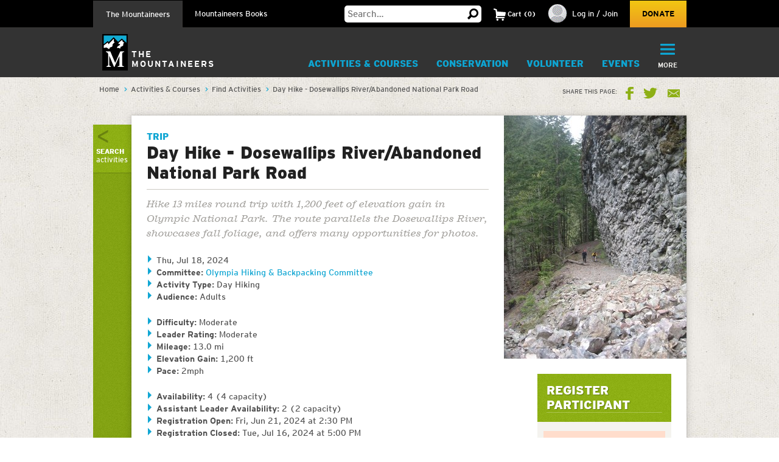

--- FILE ---
content_type: text/html; charset=utf-8
request_url: https://www.google.com/recaptcha/api2/anchor?ar=1&k=6LfFqtUSAAAAADPI71XlkVPZ9NH3yTgOzdYKxXWM&co=aHR0cHM6Ly93d3cubW91bnRhaW5lZXJzLm9yZzo0NDM.&hl=en&v=PoyoqOPhxBO7pBk68S4YbpHZ&theme=red&size=compact&anchor-ms=20000&execute-ms=30000&cb=vqmt0zhugslg
body_size: 49246
content:
<!DOCTYPE HTML><html dir="ltr" lang="en"><head><meta http-equiv="Content-Type" content="text/html; charset=UTF-8">
<meta http-equiv="X-UA-Compatible" content="IE=edge">
<title>reCAPTCHA</title>
<style type="text/css">
/* cyrillic-ext */
@font-face {
  font-family: 'Roboto';
  font-style: normal;
  font-weight: 400;
  font-stretch: 100%;
  src: url(//fonts.gstatic.com/s/roboto/v48/KFO7CnqEu92Fr1ME7kSn66aGLdTylUAMa3GUBHMdazTgWw.woff2) format('woff2');
  unicode-range: U+0460-052F, U+1C80-1C8A, U+20B4, U+2DE0-2DFF, U+A640-A69F, U+FE2E-FE2F;
}
/* cyrillic */
@font-face {
  font-family: 'Roboto';
  font-style: normal;
  font-weight: 400;
  font-stretch: 100%;
  src: url(//fonts.gstatic.com/s/roboto/v48/KFO7CnqEu92Fr1ME7kSn66aGLdTylUAMa3iUBHMdazTgWw.woff2) format('woff2');
  unicode-range: U+0301, U+0400-045F, U+0490-0491, U+04B0-04B1, U+2116;
}
/* greek-ext */
@font-face {
  font-family: 'Roboto';
  font-style: normal;
  font-weight: 400;
  font-stretch: 100%;
  src: url(//fonts.gstatic.com/s/roboto/v48/KFO7CnqEu92Fr1ME7kSn66aGLdTylUAMa3CUBHMdazTgWw.woff2) format('woff2');
  unicode-range: U+1F00-1FFF;
}
/* greek */
@font-face {
  font-family: 'Roboto';
  font-style: normal;
  font-weight: 400;
  font-stretch: 100%;
  src: url(//fonts.gstatic.com/s/roboto/v48/KFO7CnqEu92Fr1ME7kSn66aGLdTylUAMa3-UBHMdazTgWw.woff2) format('woff2');
  unicode-range: U+0370-0377, U+037A-037F, U+0384-038A, U+038C, U+038E-03A1, U+03A3-03FF;
}
/* math */
@font-face {
  font-family: 'Roboto';
  font-style: normal;
  font-weight: 400;
  font-stretch: 100%;
  src: url(//fonts.gstatic.com/s/roboto/v48/KFO7CnqEu92Fr1ME7kSn66aGLdTylUAMawCUBHMdazTgWw.woff2) format('woff2');
  unicode-range: U+0302-0303, U+0305, U+0307-0308, U+0310, U+0312, U+0315, U+031A, U+0326-0327, U+032C, U+032F-0330, U+0332-0333, U+0338, U+033A, U+0346, U+034D, U+0391-03A1, U+03A3-03A9, U+03B1-03C9, U+03D1, U+03D5-03D6, U+03F0-03F1, U+03F4-03F5, U+2016-2017, U+2034-2038, U+203C, U+2040, U+2043, U+2047, U+2050, U+2057, U+205F, U+2070-2071, U+2074-208E, U+2090-209C, U+20D0-20DC, U+20E1, U+20E5-20EF, U+2100-2112, U+2114-2115, U+2117-2121, U+2123-214F, U+2190, U+2192, U+2194-21AE, U+21B0-21E5, U+21F1-21F2, U+21F4-2211, U+2213-2214, U+2216-22FF, U+2308-230B, U+2310, U+2319, U+231C-2321, U+2336-237A, U+237C, U+2395, U+239B-23B7, U+23D0, U+23DC-23E1, U+2474-2475, U+25AF, U+25B3, U+25B7, U+25BD, U+25C1, U+25CA, U+25CC, U+25FB, U+266D-266F, U+27C0-27FF, U+2900-2AFF, U+2B0E-2B11, U+2B30-2B4C, U+2BFE, U+3030, U+FF5B, U+FF5D, U+1D400-1D7FF, U+1EE00-1EEFF;
}
/* symbols */
@font-face {
  font-family: 'Roboto';
  font-style: normal;
  font-weight: 400;
  font-stretch: 100%;
  src: url(//fonts.gstatic.com/s/roboto/v48/KFO7CnqEu92Fr1ME7kSn66aGLdTylUAMaxKUBHMdazTgWw.woff2) format('woff2');
  unicode-range: U+0001-000C, U+000E-001F, U+007F-009F, U+20DD-20E0, U+20E2-20E4, U+2150-218F, U+2190, U+2192, U+2194-2199, U+21AF, U+21E6-21F0, U+21F3, U+2218-2219, U+2299, U+22C4-22C6, U+2300-243F, U+2440-244A, U+2460-24FF, U+25A0-27BF, U+2800-28FF, U+2921-2922, U+2981, U+29BF, U+29EB, U+2B00-2BFF, U+4DC0-4DFF, U+FFF9-FFFB, U+10140-1018E, U+10190-1019C, U+101A0, U+101D0-101FD, U+102E0-102FB, U+10E60-10E7E, U+1D2C0-1D2D3, U+1D2E0-1D37F, U+1F000-1F0FF, U+1F100-1F1AD, U+1F1E6-1F1FF, U+1F30D-1F30F, U+1F315, U+1F31C, U+1F31E, U+1F320-1F32C, U+1F336, U+1F378, U+1F37D, U+1F382, U+1F393-1F39F, U+1F3A7-1F3A8, U+1F3AC-1F3AF, U+1F3C2, U+1F3C4-1F3C6, U+1F3CA-1F3CE, U+1F3D4-1F3E0, U+1F3ED, U+1F3F1-1F3F3, U+1F3F5-1F3F7, U+1F408, U+1F415, U+1F41F, U+1F426, U+1F43F, U+1F441-1F442, U+1F444, U+1F446-1F449, U+1F44C-1F44E, U+1F453, U+1F46A, U+1F47D, U+1F4A3, U+1F4B0, U+1F4B3, U+1F4B9, U+1F4BB, U+1F4BF, U+1F4C8-1F4CB, U+1F4D6, U+1F4DA, U+1F4DF, U+1F4E3-1F4E6, U+1F4EA-1F4ED, U+1F4F7, U+1F4F9-1F4FB, U+1F4FD-1F4FE, U+1F503, U+1F507-1F50B, U+1F50D, U+1F512-1F513, U+1F53E-1F54A, U+1F54F-1F5FA, U+1F610, U+1F650-1F67F, U+1F687, U+1F68D, U+1F691, U+1F694, U+1F698, U+1F6AD, U+1F6B2, U+1F6B9-1F6BA, U+1F6BC, U+1F6C6-1F6CF, U+1F6D3-1F6D7, U+1F6E0-1F6EA, U+1F6F0-1F6F3, U+1F6F7-1F6FC, U+1F700-1F7FF, U+1F800-1F80B, U+1F810-1F847, U+1F850-1F859, U+1F860-1F887, U+1F890-1F8AD, U+1F8B0-1F8BB, U+1F8C0-1F8C1, U+1F900-1F90B, U+1F93B, U+1F946, U+1F984, U+1F996, U+1F9E9, U+1FA00-1FA6F, U+1FA70-1FA7C, U+1FA80-1FA89, U+1FA8F-1FAC6, U+1FACE-1FADC, U+1FADF-1FAE9, U+1FAF0-1FAF8, U+1FB00-1FBFF;
}
/* vietnamese */
@font-face {
  font-family: 'Roboto';
  font-style: normal;
  font-weight: 400;
  font-stretch: 100%;
  src: url(//fonts.gstatic.com/s/roboto/v48/KFO7CnqEu92Fr1ME7kSn66aGLdTylUAMa3OUBHMdazTgWw.woff2) format('woff2');
  unicode-range: U+0102-0103, U+0110-0111, U+0128-0129, U+0168-0169, U+01A0-01A1, U+01AF-01B0, U+0300-0301, U+0303-0304, U+0308-0309, U+0323, U+0329, U+1EA0-1EF9, U+20AB;
}
/* latin-ext */
@font-face {
  font-family: 'Roboto';
  font-style: normal;
  font-weight: 400;
  font-stretch: 100%;
  src: url(//fonts.gstatic.com/s/roboto/v48/KFO7CnqEu92Fr1ME7kSn66aGLdTylUAMa3KUBHMdazTgWw.woff2) format('woff2');
  unicode-range: U+0100-02BA, U+02BD-02C5, U+02C7-02CC, U+02CE-02D7, U+02DD-02FF, U+0304, U+0308, U+0329, U+1D00-1DBF, U+1E00-1E9F, U+1EF2-1EFF, U+2020, U+20A0-20AB, U+20AD-20C0, U+2113, U+2C60-2C7F, U+A720-A7FF;
}
/* latin */
@font-face {
  font-family: 'Roboto';
  font-style: normal;
  font-weight: 400;
  font-stretch: 100%;
  src: url(//fonts.gstatic.com/s/roboto/v48/KFO7CnqEu92Fr1ME7kSn66aGLdTylUAMa3yUBHMdazQ.woff2) format('woff2');
  unicode-range: U+0000-00FF, U+0131, U+0152-0153, U+02BB-02BC, U+02C6, U+02DA, U+02DC, U+0304, U+0308, U+0329, U+2000-206F, U+20AC, U+2122, U+2191, U+2193, U+2212, U+2215, U+FEFF, U+FFFD;
}
/* cyrillic-ext */
@font-face {
  font-family: 'Roboto';
  font-style: normal;
  font-weight: 500;
  font-stretch: 100%;
  src: url(//fonts.gstatic.com/s/roboto/v48/KFO7CnqEu92Fr1ME7kSn66aGLdTylUAMa3GUBHMdazTgWw.woff2) format('woff2');
  unicode-range: U+0460-052F, U+1C80-1C8A, U+20B4, U+2DE0-2DFF, U+A640-A69F, U+FE2E-FE2F;
}
/* cyrillic */
@font-face {
  font-family: 'Roboto';
  font-style: normal;
  font-weight: 500;
  font-stretch: 100%;
  src: url(//fonts.gstatic.com/s/roboto/v48/KFO7CnqEu92Fr1ME7kSn66aGLdTylUAMa3iUBHMdazTgWw.woff2) format('woff2');
  unicode-range: U+0301, U+0400-045F, U+0490-0491, U+04B0-04B1, U+2116;
}
/* greek-ext */
@font-face {
  font-family: 'Roboto';
  font-style: normal;
  font-weight: 500;
  font-stretch: 100%;
  src: url(//fonts.gstatic.com/s/roboto/v48/KFO7CnqEu92Fr1ME7kSn66aGLdTylUAMa3CUBHMdazTgWw.woff2) format('woff2');
  unicode-range: U+1F00-1FFF;
}
/* greek */
@font-face {
  font-family: 'Roboto';
  font-style: normal;
  font-weight: 500;
  font-stretch: 100%;
  src: url(//fonts.gstatic.com/s/roboto/v48/KFO7CnqEu92Fr1ME7kSn66aGLdTylUAMa3-UBHMdazTgWw.woff2) format('woff2');
  unicode-range: U+0370-0377, U+037A-037F, U+0384-038A, U+038C, U+038E-03A1, U+03A3-03FF;
}
/* math */
@font-face {
  font-family: 'Roboto';
  font-style: normal;
  font-weight: 500;
  font-stretch: 100%;
  src: url(//fonts.gstatic.com/s/roboto/v48/KFO7CnqEu92Fr1ME7kSn66aGLdTylUAMawCUBHMdazTgWw.woff2) format('woff2');
  unicode-range: U+0302-0303, U+0305, U+0307-0308, U+0310, U+0312, U+0315, U+031A, U+0326-0327, U+032C, U+032F-0330, U+0332-0333, U+0338, U+033A, U+0346, U+034D, U+0391-03A1, U+03A3-03A9, U+03B1-03C9, U+03D1, U+03D5-03D6, U+03F0-03F1, U+03F4-03F5, U+2016-2017, U+2034-2038, U+203C, U+2040, U+2043, U+2047, U+2050, U+2057, U+205F, U+2070-2071, U+2074-208E, U+2090-209C, U+20D0-20DC, U+20E1, U+20E5-20EF, U+2100-2112, U+2114-2115, U+2117-2121, U+2123-214F, U+2190, U+2192, U+2194-21AE, U+21B0-21E5, U+21F1-21F2, U+21F4-2211, U+2213-2214, U+2216-22FF, U+2308-230B, U+2310, U+2319, U+231C-2321, U+2336-237A, U+237C, U+2395, U+239B-23B7, U+23D0, U+23DC-23E1, U+2474-2475, U+25AF, U+25B3, U+25B7, U+25BD, U+25C1, U+25CA, U+25CC, U+25FB, U+266D-266F, U+27C0-27FF, U+2900-2AFF, U+2B0E-2B11, U+2B30-2B4C, U+2BFE, U+3030, U+FF5B, U+FF5D, U+1D400-1D7FF, U+1EE00-1EEFF;
}
/* symbols */
@font-face {
  font-family: 'Roboto';
  font-style: normal;
  font-weight: 500;
  font-stretch: 100%;
  src: url(//fonts.gstatic.com/s/roboto/v48/KFO7CnqEu92Fr1ME7kSn66aGLdTylUAMaxKUBHMdazTgWw.woff2) format('woff2');
  unicode-range: U+0001-000C, U+000E-001F, U+007F-009F, U+20DD-20E0, U+20E2-20E4, U+2150-218F, U+2190, U+2192, U+2194-2199, U+21AF, U+21E6-21F0, U+21F3, U+2218-2219, U+2299, U+22C4-22C6, U+2300-243F, U+2440-244A, U+2460-24FF, U+25A0-27BF, U+2800-28FF, U+2921-2922, U+2981, U+29BF, U+29EB, U+2B00-2BFF, U+4DC0-4DFF, U+FFF9-FFFB, U+10140-1018E, U+10190-1019C, U+101A0, U+101D0-101FD, U+102E0-102FB, U+10E60-10E7E, U+1D2C0-1D2D3, U+1D2E0-1D37F, U+1F000-1F0FF, U+1F100-1F1AD, U+1F1E6-1F1FF, U+1F30D-1F30F, U+1F315, U+1F31C, U+1F31E, U+1F320-1F32C, U+1F336, U+1F378, U+1F37D, U+1F382, U+1F393-1F39F, U+1F3A7-1F3A8, U+1F3AC-1F3AF, U+1F3C2, U+1F3C4-1F3C6, U+1F3CA-1F3CE, U+1F3D4-1F3E0, U+1F3ED, U+1F3F1-1F3F3, U+1F3F5-1F3F7, U+1F408, U+1F415, U+1F41F, U+1F426, U+1F43F, U+1F441-1F442, U+1F444, U+1F446-1F449, U+1F44C-1F44E, U+1F453, U+1F46A, U+1F47D, U+1F4A3, U+1F4B0, U+1F4B3, U+1F4B9, U+1F4BB, U+1F4BF, U+1F4C8-1F4CB, U+1F4D6, U+1F4DA, U+1F4DF, U+1F4E3-1F4E6, U+1F4EA-1F4ED, U+1F4F7, U+1F4F9-1F4FB, U+1F4FD-1F4FE, U+1F503, U+1F507-1F50B, U+1F50D, U+1F512-1F513, U+1F53E-1F54A, U+1F54F-1F5FA, U+1F610, U+1F650-1F67F, U+1F687, U+1F68D, U+1F691, U+1F694, U+1F698, U+1F6AD, U+1F6B2, U+1F6B9-1F6BA, U+1F6BC, U+1F6C6-1F6CF, U+1F6D3-1F6D7, U+1F6E0-1F6EA, U+1F6F0-1F6F3, U+1F6F7-1F6FC, U+1F700-1F7FF, U+1F800-1F80B, U+1F810-1F847, U+1F850-1F859, U+1F860-1F887, U+1F890-1F8AD, U+1F8B0-1F8BB, U+1F8C0-1F8C1, U+1F900-1F90B, U+1F93B, U+1F946, U+1F984, U+1F996, U+1F9E9, U+1FA00-1FA6F, U+1FA70-1FA7C, U+1FA80-1FA89, U+1FA8F-1FAC6, U+1FACE-1FADC, U+1FADF-1FAE9, U+1FAF0-1FAF8, U+1FB00-1FBFF;
}
/* vietnamese */
@font-face {
  font-family: 'Roboto';
  font-style: normal;
  font-weight: 500;
  font-stretch: 100%;
  src: url(//fonts.gstatic.com/s/roboto/v48/KFO7CnqEu92Fr1ME7kSn66aGLdTylUAMa3OUBHMdazTgWw.woff2) format('woff2');
  unicode-range: U+0102-0103, U+0110-0111, U+0128-0129, U+0168-0169, U+01A0-01A1, U+01AF-01B0, U+0300-0301, U+0303-0304, U+0308-0309, U+0323, U+0329, U+1EA0-1EF9, U+20AB;
}
/* latin-ext */
@font-face {
  font-family: 'Roboto';
  font-style: normal;
  font-weight: 500;
  font-stretch: 100%;
  src: url(//fonts.gstatic.com/s/roboto/v48/KFO7CnqEu92Fr1ME7kSn66aGLdTylUAMa3KUBHMdazTgWw.woff2) format('woff2');
  unicode-range: U+0100-02BA, U+02BD-02C5, U+02C7-02CC, U+02CE-02D7, U+02DD-02FF, U+0304, U+0308, U+0329, U+1D00-1DBF, U+1E00-1E9F, U+1EF2-1EFF, U+2020, U+20A0-20AB, U+20AD-20C0, U+2113, U+2C60-2C7F, U+A720-A7FF;
}
/* latin */
@font-face {
  font-family: 'Roboto';
  font-style: normal;
  font-weight: 500;
  font-stretch: 100%;
  src: url(//fonts.gstatic.com/s/roboto/v48/KFO7CnqEu92Fr1ME7kSn66aGLdTylUAMa3yUBHMdazQ.woff2) format('woff2');
  unicode-range: U+0000-00FF, U+0131, U+0152-0153, U+02BB-02BC, U+02C6, U+02DA, U+02DC, U+0304, U+0308, U+0329, U+2000-206F, U+20AC, U+2122, U+2191, U+2193, U+2212, U+2215, U+FEFF, U+FFFD;
}
/* cyrillic-ext */
@font-face {
  font-family: 'Roboto';
  font-style: normal;
  font-weight: 900;
  font-stretch: 100%;
  src: url(//fonts.gstatic.com/s/roboto/v48/KFO7CnqEu92Fr1ME7kSn66aGLdTylUAMa3GUBHMdazTgWw.woff2) format('woff2');
  unicode-range: U+0460-052F, U+1C80-1C8A, U+20B4, U+2DE0-2DFF, U+A640-A69F, U+FE2E-FE2F;
}
/* cyrillic */
@font-face {
  font-family: 'Roboto';
  font-style: normal;
  font-weight: 900;
  font-stretch: 100%;
  src: url(//fonts.gstatic.com/s/roboto/v48/KFO7CnqEu92Fr1ME7kSn66aGLdTylUAMa3iUBHMdazTgWw.woff2) format('woff2');
  unicode-range: U+0301, U+0400-045F, U+0490-0491, U+04B0-04B1, U+2116;
}
/* greek-ext */
@font-face {
  font-family: 'Roboto';
  font-style: normal;
  font-weight: 900;
  font-stretch: 100%;
  src: url(//fonts.gstatic.com/s/roboto/v48/KFO7CnqEu92Fr1ME7kSn66aGLdTylUAMa3CUBHMdazTgWw.woff2) format('woff2');
  unicode-range: U+1F00-1FFF;
}
/* greek */
@font-face {
  font-family: 'Roboto';
  font-style: normal;
  font-weight: 900;
  font-stretch: 100%;
  src: url(//fonts.gstatic.com/s/roboto/v48/KFO7CnqEu92Fr1ME7kSn66aGLdTylUAMa3-UBHMdazTgWw.woff2) format('woff2');
  unicode-range: U+0370-0377, U+037A-037F, U+0384-038A, U+038C, U+038E-03A1, U+03A3-03FF;
}
/* math */
@font-face {
  font-family: 'Roboto';
  font-style: normal;
  font-weight: 900;
  font-stretch: 100%;
  src: url(//fonts.gstatic.com/s/roboto/v48/KFO7CnqEu92Fr1ME7kSn66aGLdTylUAMawCUBHMdazTgWw.woff2) format('woff2');
  unicode-range: U+0302-0303, U+0305, U+0307-0308, U+0310, U+0312, U+0315, U+031A, U+0326-0327, U+032C, U+032F-0330, U+0332-0333, U+0338, U+033A, U+0346, U+034D, U+0391-03A1, U+03A3-03A9, U+03B1-03C9, U+03D1, U+03D5-03D6, U+03F0-03F1, U+03F4-03F5, U+2016-2017, U+2034-2038, U+203C, U+2040, U+2043, U+2047, U+2050, U+2057, U+205F, U+2070-2071, U+2074-208E, U+2090-209C, U+20D0-20DC, U+20E1, U+20E5-20EF, U+2100-2112, U+2114-2115, U+2117-2121, U+2123-214F, U+2190, U+2192, U+2194-21AE, U+21B0-21E5, U+21F1-21F2, U+21F4-2211, U+2213-2214, U+2216-22FF, U+2308-230B, U+2310, U+2319, U+231C-2321, U+2336-237A, U+237C, U+2395, U+239B-23B7, U+23D0, U+23DC-23E1, U+2474-2475, U+25AF, U+25B3, U+25B7, U+25BD, U+25C1, U+25CA, U+25CC, U+25FB, U+266D-266F, U+27C0-27FF, U+2900-2AFF, U+2B0E-2B11, U+2B30-2B4C, U+2BFE, U+3030, U+FF5B, U+FF5D, U+1D400-1D7FF, U+1EE00-1EEFF;
}
/* symbols */
@font-face {
  font-family: 'Roboto';
  font-style: normal;
  font-weight: 900;
  font-stretch: 100%;
  src: url(//fonts.gstatic.com/s/roboto/v48/KFO7CnqEu92Fr1ME7kSn66aGLdTylUAMaxKUBHMdazTgWw.woff2) format('woff2');
  unicode-range: U+0001-000C, U+000E-001F, U+007F-009F, U+20DD-20E0, U+20E2-20E4, U+2150-218F, U+2190, U+2192, U+2194-2199, U+21AF, U+21E6-21F0, U+21F3, U+2218-2219, U+2299, U+22C4-22C6, U+2300-243F, U+2440-244A, U+2460-24FF, U+25A0-27BF, U+2800-28FF, U+2921-2922, U+2981, U+29BF, U+29EB, U+2B00-2BFF, U+4DC0-4DFF, U+FFF9-FFFB, U+10140-1018E, U+10190-1019C, U+101A0, U+101D0-101FD, U+102E0-102FB, U+10E60-10E7E, U+1D2C0-1D2D3, U+1D2E0-1D37F, U+1F000-1F0FF, U+1F100-1F1AD, U+1F1E6-1F1FF, U+1F30D-1F30F, U+1F315, U+1F31C, U+1F31E, U+1F320-1F32C, U+1F336, U+1F378, U+1F37D, U+1F382, U+1F393-1F39F, U+1F3A7-1F3A8, U+1F3AC-1F3AF, U+1F3C2, U+1F3C4-1F3C6, U+1F3CA-1F3CE, U+1F3D4-1F3E0, U+1F3ED, U+1F3F1-1F3F3, U+1F3F5-1F3F7, U+1F408, U+1F415, U+1F41F, U+1F426, U+1F43F, U+1F441-1F442, U+1F444, U+1F446-1F449, U+1F44C-1F44E, U+1F453, U+1F46A, U+1F47D, U+1F4A3, U+1F4B0, U+1F4B3, U+1F4B9, U+1F4BB, U+1F4BF, U+1F4C8-1F4CB, U+1F4D6, U+1F4DA, U+1F4DF, U+1F4E3-1F4E6, U+1F4EA-1F4ED, U+1F4F7, U+1F4F9-1F4FB, U+1F4FD-1F4FE, U+1F503, U+1F507-1F50B, U+1F50D, U+1F512-1F513, U+1F53E-1F54A, U+1F54F-1F5FA, U+1F610, U+1F650-1F67F, U+1F687, U+1F68D, U+1F691, U+1F694, U+1F698, U+1F6AD, U+1F6B2, U+1F6B9-1F6BA, U+1F6BC, U+1F6C6-1F6CF, U+1F6D3-1F6D7, U+1F6E0-1F6EA, U+1F6F0-1F6F3, U+1F6F7-1F6FC, U+1F700-1F7FF, U+1F800-1F80B, U+1F810-1F847, U+1F850-1F859, U+1F860-1F887, U+1F890-1F8AD, U+1F8B0-1F8BB, U+1F8C0-1F8C1, U+1F900-1F90B, U+1F93B, U+1F946, U+1F984, U+1F996, U+1F9E9, U+1FA00-1FA6F, U+1FA70-1FA7C, U+1FA80-1FA89, U+1FA8F-1FAC6, U+1FACE-1FADC, U+1FADF-1FAE9, U+1FAF0-1FAF8, U+1FB00-1FBFF;
}
/* vietnamese */
@font-face {
  font-family: 'Roboto';
  font-style: normal;
  font-weight: 900;
  font-stretch: 100%;
  src: url(//fonts.gstatic.com/s/roboto/v48/KFO7CnqEu92Fr1ME7kSn66aGLdTylUAMa3OUBHMdazTgWw.woff2) format('woff2');
  unicode-range: U+0102-0103, U+0110-0111, U+0128-0129, U+0168-0169, U+01A0-01A1, U+01AF-01B0, U+0300-0301, U+0303-0304, U+0308-0309, U+0323, U+0329, U+1EA0-1EF9, U+20AB;
}
/* latin-ext */
@font-face {
  font-family: 'Roboto';
  font-style: normal;
  font-weight: 900;
  font-stretch: 100%;
  src: url(//fonts.gstatic.com/s/roboto/v48/KFO7CnqEu92Fr1ME7kSn66aGLdTylUAMa3KUBHMdazTgWw.woff2) format('woff2');
  unicode-range: U+0100-02BA, U+02BD-02C5, U+02C7-02CC, U+02CE-02D7, U+02DD-02FF, U+0304, U+0308, U+0329, U+1D00-1DBF, U+1E00-1E9F, U+1EF2-1EFF, U+2020, U+20A0-20AB, U+20AD-20C0, U+2113, U+2C60-2C7F, U+A720-A7FF;
}
/* latin */
@font-face {
  font-family: 'Roboto';
  font-style: normal;
  font-weight: 900;
  font-stretch: 100%;
  src: url(//fonts.gstatic.com/s/roboto/v48/KFO7CnqEu92Fr1ME7kSn66aGLdTylUAMa3yUBHMdazQ.woff2) format('woff2');
  unicode-range: U+0000-00FF, U+0131, U+0152-0153, U+02BB-02BC, U+02C6, U+02DA, U+02DC, U+0304, U+0308, U+0329, U+2000-206F, U+20AC, U+2122, U+2191, U+2193, U+2212, U+2215, U+FEFF, U+FFFD;
}

</style>
<link rel="stylesheet" type="text/css" href="https://www.gstatic.com/recaptcha/releases/PoyoqOPhxBO7pBk68S4YbpHZ/styles__ltr.css">
<script nonce="YBQoLOoxCKPNzaIwNZM9Mw" type="text/javascript">window['__recaptcha_api'] = 'https://www.google.com/recaptcha/api2/';</script>
<script type="text/javascript" src="https://www.gstatic.com/recaptcha/releases/PoyoqOPhxBO7pBk68S4YbpHZ/recaptcha__en.js" nonce="YBQoLOoxCKPNzaIwNZM9Mw">
      
    </script></head>
<body><div id="rc-anchor-alert" class="rc-anchor-alert"></div>
<input type="hidden" id="recaptcha-token" value="[base64]">
<script type="text/javascript" nonce="YBQoLOoxCKPNzaIwNZM9Mw">
      recaptcha.anchor.Main.init("[\x22ainput\x22,[\x22bgdata\x22,\x22\x22,\[base64]/[base64]/[base64]/bmV3IHJbeF0oY1swXSk6RT09Mj9uZXcgclt4XShjWzBdLGNbMV0pOkU9PTM/bmV3IHJbeF0oY1swXSxjWzFdLGNbMl0pOkU9PTQ/[base64]/[base64]/[base64]/[base64]/[base64]/[base64]/[base64]/[base64]\x22,\[base64]\x22,\x22w7nCkVTClEbDlsOSw7cXc8K3VMKdJG3CkTY7w5HCm8OYwoRjw6vDnMKqwoDDvnMQNcOAwoPClcKow51CYcO4U1bCssO+IynDlcKWf8Kbc0dwY21Aw54BY3pURMOzfsK/w4jCvsKVw5YtdcKLQcKeKSJfIsK2w4zDuXvDq0HCvlHCvmpgIsKKZsOew5FZw40pwpFRICnCqMKgaQfDo8KAasKuw6B1w7htN8KOw4HCvsOawqbDigHDr8K2w5LCscKQWH/[base64]/DvWvCscKuwo46w712KMO0w5AsTFkmUydPw5QyQDPDjHA/[base64]/CmcOxw4rCvQ/DuDfDhSPCrsOlwpxPw6Acw4TCrmjCqcKEeMKDw5E0Zm1Aw5kVwqBeclRLbcK/[base64]/CksKYwrljw4MZwrlAw4zDg0PCiWDDkF7DrcKZw7/[base64]/[base64]/Ci8OXwpsXf8OXwpYJXcOhYMOCFcOqAwZSw4srwoEaw7HCkXbDqA7CisO3wqPCmcKJHMKxw4PCkzvDrsOuccO3SUkeNTkQEcOCwovCjicUw4/CmVTCryzDnARxwqHDtMKcw7QyC3s5w6vCh1HDlMKVJXMpw41mV8KYw6UYwox8wpzDunXDjwhyw7Mlwp8xw6zDgcOUwoXDjMKYw6BjKMORw4zCly/CmcOJaXjCpS/CmMObBgzCucO2f3PCmsOSwoBpLyUDwp/[base64]/CjUvDu1lmw5/DohcEI1DCsVllwobCpGTDiUPDrsKPRkA+w6bCqCjDtzvDoMKBw5zCisK1w5RjwrVNMwTDgVtlw4DCpMKlIsKewo/CtcKDwoEiKsOqPMKAwoJqw4sBVTEUbjzDuMO9w7rDkS3CpGLDm2rDnkAzdmc2URjCi8KdY2o2w4vCi8KCwoBXDsOFwopnZATCrGMsw7/Co8Ojw5XDimwpej/CgFd7wp8wGcOpwrfCtgbDssO/[base64]/[base64]/Dt1jDhyvDu0kcw4DDlMKqw7bDocK3w6jCiA4Cw5YwZcKTAkHClwPDjmwowqssJVscK8KzwpFQB1QQeWHCrwDDn8KHOMKGMlbCrTkAw6BFw6/CrlxNw4RPbBnChMK6w7d4w6LCusOdY1o4wrXDrMKew5JcA8OQw492w6PDiMOTw6smw7tyw7LCnMOLbyfDpgPCu8OCQ0VMwrFVLGbDnMKSK8Krw6dIw5Vlw4PDkMKGw59WwrTDuMOKw7nCthYnfSDCq8Kvwp/DlmBLw55MwpnCmW90wqzCp0/[base64]/Dn8KZwq3Ch8K7w6Fcwq/CtU8bcmXCmx3CqHt9SUTDoTcKwobCqhQWN8OlBVptWsKbwovDqsO8w6/Dph4/acKEJ8KOHMOhw5suD8KfNsK4wqDDnlfCmsOcwpZ6wp7CrSJCCifCkcO3wr8nEGcvwoddw6sfEcKRw5LDgjkZwqcEbQTDmsKHwq9EwobDgcKxe8KNfS9KIC1EasO3wqDDlMKrBSM/wrwTw7XCs8Ocw7MvwqvDvhkxwpLCsSvCpBbDqsKcwqxXwqTDk8OMw6wOw7vDscKaw5TDncKoEMO9B2zCrm87w5vDhsKuwos/w6PDpcO1w5d6FC7DmMKvw4sZwrkjwoLCiDIUw4Iewq7Ciltdw4hEbXLCmcKMw6AFMXEuwqrCi8O6JnVXKMKcw6MZw5UfTSdzU8OlwqYsFllIYzJUwrxZRsOjw6xOwoRsw5zCucK1w7F1OsKnQW/Dv8KQw5zCtcKMwoVCBcOvfcOgw4rCgy9xC8KSw5XCrsKDwoEZwr3Dmzk2Q8KgZGouFMOBw4RLHcOkU8OJCkDCvU5bP8KGDhbDgMKwLwbCs8Oaw5XDh8KECMO8wo/[base64]/DmcKDOlvCvMOEPMKWwqVEwqjChcKLFVTDlm0aw5/DiEscQ8O9S0lIw4vClcOwwo3DncKpG0TCkDM5IMOCDMK0NcKGw49jWR7DvsOVw7zCv8OCwp7Cs8Ktw4QANMKMwp7DncOSXifCpsKtXcOuw6txwr/ClMKkwpJVCcOTaMKhwoQuwrjDvMKnfFrDkcK9w77Dui8Bwo4sWsK/wqNzc13DhcKaNG1rw6jCmXxOwrXDkFbCugvDphrCrStew77DusKewrvCr8OBwr8McMKzf8KIfsK3LWPClsKhNxxvwrnDi0dmw75COiQMG1cKw7/[base64]/w6DCjHrDjMOTw5DDl8Kyw7HCusKjLcKHZQIBY0PCocKOw5cwG8OSw4TCi1/CmcOkwoHCrMKIw7fCssKfw4XCt8Kpwqk+w5R3w6rCuMOcW3rDksOFGA5Jwo4TDwhOw5/DnWvDiUzDlcKhwpQoAHTDrDVSw6rDr37DosKVQcK7UMKTXi/[base64]/w6HCi8OuAnQfwodHQHdoG8OZUh7Ct8ODbMK/SsKGw57Cqk3DiR4SwoN6w4FZwqXDvWJIVMOuw7fDjVFrwqNqOMKNw6vCvcOUw5NETMKJOQ52wrbDpsKcA8K+csKdGcK/woMow4LDrVMOw6VbJDEbw4/Dk8OXwojCi2ZNZMO3w6/[base64]/DoSPDnCPDr8Oew7AqA2zDgkBNGsOYwrI5wpHCpsKaw6Rjwr8VJcOhIMKNwrlMF8Kfwr/CssK0w6x8w5cuw7c+w4d+NsOuwpBoADHCi3dtw5LDjCDCucOpwq0aJkfCvhZcwqJAwrURZcO/RMOGw7Iuw75owqsLwo9Me3zDrSnCnX7Dj1t5w7/DjsK2Q8Oow7bDnMKWwo/DhsKVwoDDicKLw4/Dv8KCPTFQaWZ7wqXDlDo7dsKfGMOFKsKBwrk/wrnDhQxzwrYqwqFSwolIRXg3wpIiamsXNMKXOMOcEnQsw73DgMOzw7XCrDIPaMKKcgLCtMKePcKdQwPCvMOEw5kKFMOBEMKmw54tfsKMcsK9w7MQwotEwrbDm8OLwp7ClQfDvMKnw49CL8KGPMKfScKjUnrDg8KHExJgYVQBw4tmw6rDgsOWwoxBw5jCiTJ3w6/ChcOCw5XDusKHwrjDhMKdEcObScKtSWRjVMOfDsOHBcKMw7B1wp0nTCctR8Kaw5Q4cMOow7rDnMOVw7gNYzbCt8ONPsOuwqPDt2/DmQ8Jwp0Uwop3wqgRLsOAB8Kew7knTXHDjSrCgCvCkcK5XmZ7WgEOw7XDtGZ7LMKNwrtJwrYAwrTDi3/DssOuB8KVRcKjCcO1wqcMwq4PVmU4NBlewpMRwqVAw7Y5bT/DvsKodcO+w51cwovCkcKKw6PCq1JVwqLCgMKePcKpwoHDvMK6Cm/DiXPDkMKmwpnDksKqbcKRMSXCu8KFwqLCgwHDn8OfAhTClsK5WWsfw58Sw4fDh2jDt0LDtMKUwo1DInbCqAzDuMKFVsO2bcOHd8KFfCDDj1NswrxjPMOERSImdxZDw5DDgcK9EWXDscOrw6bDk8OMYlkmQjvDosOrG8OVcAk/L0luwobCjDFUw7XDnMOxWABtw5bDqMKrwoA0wowew43CgBlvw5INSz9QwrfCpsOawq3CvjjDvlViLcKjNsOxw5PCtcOhwqI9PyVxfxoMS8OAecKfMcOLAXvCr8KUe8KWMsKdw5zDvx3CnwwTTlp6w77CqsOOMyDCjcKlCG7DqcK6QSnDpAnDuVPDuh/DuMKKw4ojw7jCsVB7fE/Dg8OZYMKPwqhIMG/Dl8K9MzVHw5wiCRxHHGUaworCj8O6wrEgwqPDhMOEQsOOIMK8dQ/DkcK1f8OmI8ODwo1nUD7DtsOAEsOtf8KtwpZNby88wr3Cr2cLOcKPw7PDsMKkw4lpw5HCkGlmORAQHMK+FMOBw7w/wo0sR8KcdQpQwo/CozTDsH3DtcOmw6/CjMKBwp4bw6NhD8Ohw4/ClsK8UkrCtTRQwoTDuFF+w7wwS8O8T8KyMh8WwrtoWcOdwrHCt8K5a8O/I8KtwrRFbmfCl8KeO8KOf8KrOH0awopHw4c8QMOmw5jCv8OkwqZ0PcKhaygrw6kRw5fCoGDDt8KBw743wqfDt8KTcsOhMsKQQClMwo4OL2zDs8K1BURhw6DCpcKtVsOoIlbCg0/CoXknHsKtUsOJHsOjL8O/RsOMI8KAw6HCk1fDhnDDnMKqSUfCoUXClcOlfMKNwrHDu8O0w4hmw5bCjWIwH1zCqMK/w7DDnzvDvMKwwpBbAMO5CMOhasKtw7hPw63DgnfDkHTChW7DqynDrjnDl8KgwqRcw6rCs8O9w6d6wo5Lw7g5wr4jwqTDiMKVVEnDuCDCjX3CmsKIdsK8WMKbCcKbcsKcX8KsDCpFcg7CnMKwMcOdwowPNy81A8OhwoZ/LsOpNsOaC8OmwqbDjsKrw4w2ZcKQTC/CgzHDqxDClVjCvUVhwosXA1wTSsKCwo7CrWDCnA4Jw5PCjGXDo8O1acK7wpF0wqfDicOOwqhXworCtcK/[base64]/Cqm7CogPCjgPDu8KOPDzDtMKPPMKsUMOgHXtBw7zCtVDDvSwBw5nCisO/wptMOMKTIDd5I8Kyw4EVwonCs8O/J8KiZjp1wqfDtUnDlFgsdxvDsMO2w41Dw5ZYwpnCulvCj8K4WcO0wqgCHMOZHsO3w5vDq3JgCcKGTh/Cv0vDsGwtaMOuwrHDkFctdsKGwrpOLsOaexbCucKgDcKoQMOvBhrCoMK9O8OOB1ssWmjCmMK8ecKFwrVZPXdkw6VbRcKBw4/Dr8OxHsKvwoNxT0vDjGbClwxTAsO0AcOpwpbDtWHDpMOXGcO8WyTCpsOdAWssSgbCjgTCksOlw4vDqC/[base64]/CtMKPLXLDuCQIwofDg8KLw7rDnsK3wpdUwqZQIUsPMcO/w7TDvDfCvGNXRD7DpcOqXsOqwrHDk8KOw4/CpsKdw7vCrjRcwqd6HMKxRsO0w4HCm0Y1woU5UMKAOsOdw4vDpMKPw54AF8Kaw5IlO8O5LRJGw4TDsMOBwp/CjFMcTX15RcK2wqnDjgNxwqEyeMOuw7lOQcKgw7fDpUYSwokFwrVYwoA7wrTCi0DCisKJWgTCpXHDlMORDE/Cm8KwZEHCq8OVfFwmw7LCtirDv8KKC8KvfxvDp8KSw4PDgMOGworDvn5Ge1pGHsKcGkoKwotZe8KbwoRxditAw6fCi0I/Ny5fw4rDrMOJFMO9w61Cw713w4Q+wr7Dvn9nJ2pjJDBENmnCo8OPXiMROH/DoWDDpkHDgcOKNQdoOUIDOcKDwo/DrnN/AU8ew6LCu8OQPMOIw5lON8K4YFxDZEjCgMKWFGnCvTh+ecKQw5jChcKgOsKfHcOrASzDqsKcwrPCnjHDqmh6F8KGwpvDrsKMw5tDw6I6wp/Cqk/DkXJRBcOKwpvCscKgMwhdLsKow6p1wo/[base64]/Cr8KnwozDvMOewr/Clm/[base64]/DiVLCrcKpwrEcHHbCrsKcKcKwNkpXw41gwqvCgsKBw4rCjsK+w71JdMOuw5VZW8OeOGRJYEXCqVXCpmHDocKewoHCrMKHwqPCoC1iHsOYaQjDn8KowpJREzDDhVfDn0fDosKawq/DucKuw5JjFhTCkBPClR9vMsKdw7zDsG/[base64]/[base64]/[base64]/CjMKGJcKlw6HDjWDChm4xMsOCdTnCt3rCiW4CRXzClMKfwrQww5hQDsOSaizCmsOlwp/[base64]/CrsOGHyPCi1lMS8KmOGvDucKiwo9DGcK5wo1Aw4PCnsOdFAkbw6rClMKLH04Qw7rDizTDimHDicO/UMOzMQMdw5/CoQ7DsSfDtBhzw6hfFMKcwrXDljsZwrc1wpAlbcONwrYXAwzDnDfDtcKCwrBXccKVw6tzwrZ/wplYwqpMwoVrw5HCoMKhBFfCkG96w7Zpw6HDoV7DsG9Bw6Ziwo4jw6pqwqLDoDw/RcKcRsOvw4/CjMOGw45hwojDlcOqwqHDvlRtwpEtw77DoA7CgGDCkWXCpmTCvcOzw7zDhsOPa0ZJwpkJworDr2nDlcKBwpDDk0paAlPDgMO+Qn8hOsKMISYjwoHCoR3CksKAMlfCr8O4NsOpw5HDicODw4HDmcOjwpfCoG8fwpZ6AsO1w64fw6tTwrrCkD/DkcOAXCjChcOPVVTCnMO6SXQjFsO0RMOwwqrCqsOLwqjDqwQjB2jDg8KawqNMwpfDkGrCk8KQw5PCoMOWw7c3w7/[base64]/DvyQdw6Ydw4fDp8OXOsK/fcKANMOcHMK5XMKXw5bCoFPCrnPCt0NoesORw7HCkcOFw7nDvMKcTcKewpvDoXdmMQ7CvA/DvTFxEMKCw7TDvwXDuVgNS8OJwo9Zw6Bgcj7Ds2UJbsODwqbCjcONwpxCccKdWsK+w5x6w5oEwrPDjMKowqsvel/CocKkwp0two08MMK8ccKjw5XCvwcPccKdHMOow77Cm8O6TiIzw5XDgz7CuhjDiD05EkkDTRDDr8O8RAwdwoPCvR/CjmbCs8KIwrLDuMK3Nx/CohbCshFEYFLCl3fCtBnCmsOoOw3DlcKww6fCv1xvw5FDw47Crw3CvcKqN8Orw5rDnsOawrvDsCFkw6TDuC9bw7bCj8OUwqHCtEI9wr3CjHzCncOscMK/wqXCvBIAwpxgJW/ChcKhw70bwrlFBHJ8w5bCiRp0wrB8wrvDtyd0JA5SwqYHwp/CoVUuw5tvwrLDvnrDk8OzFMOWw6HCj8KXZsKuwrIXW8KRw6FPwoRBwqTDscOZQFoSwpvCosKBwrkpw6TCgwvDvcKRSxHDrAoywozCksKKwq9KwoJMd8KZOxxvJUlBIcKcGcKIwrdAbR3CpsOcQ3/CpsOnwo/[base64]/Ch8KTw7ghwqbDqizDucKMPcKIw6MZWMKTw6fCisOYbCnDlwfCg8KWdcKKw63CjxjChAYbA8OoB8KTwoDCrxjDu8Kcw4PCgsKtwp8EKBvCmMKCPmw9d8KNwpg/w55twoTCl1duwroJwo/Cjys3dlVCBzrCrsOSecKdVCILw6J4UsOjwrAIdsO/wpAbw6bDo3kiccOZEi1mZcOEclzDlkDCu8K7NSnDikF5wrkUT28Hw6fDiFLCl3R3TFc4w4rDuQ1qwosswoFXw75FGcKYw6DCsnHDvsOOwoLDt8OTwoNhKsOFw6h1w7g2wrteTsOSLcKvw7vDjcKdwqjDnW7Cj8Knw7jDjcKxw7ICWWgQw6nCuEvDjMKyd3t/RMOtZiFxw43CnMOew6PDlAl6wp8Fw5J2w4TDvcKhBlY0w5zDlMKuA8OXw4hMAATCpsKrNgsZw7Beb8KwwpXDqRDCoHLCgcOhMUPCv8O/[base64]/CuxnDqcOyw45nw7gNw7EaPR7DscOKw4dldkN1wrLChBrCnMK8AcOFfsOhwpzCoAxUXQxrWgvCkX7DugzDs2/[base64]/Dv8KiTh4mwq0XwqQrGcKUw5JBw7TDp8KsDwgjf10ZTSgdUQTDpcOPLHhpw5DCl8O9w6PDpcOXw7xJw4jCgMOpw4rDvsO9H2F5wqZEBsORwozDlQ7Du8Klw7M/woQ4N8O2J8KjQEPDiMKIwpvDj2s0XiU4wp5oU8K3wqPCkMO5fmJ2w4hPO8OPclrDqcOEwppyBsOIcFXDh8KyLsKyEX0NZcKJFSA5ABIywpbDmMOFNsOUwpZJZALCrGTCp8KgDy5DwoMXDcO6NCvDrsKzWUdaw4nDgsOAAU1pEMOkwrd+DCNcL8K/YlrCh1TDiQh/[base64]/egNCb1fDvRDDtXXCjMKtworCo03DtMOXRMKEWcOybDgZwrwZEEkgw5QTwrfDkcO/wpZqUE/DusOmwrfCq0TDrsOwwplBesO1wqBgGsKdSgzCp09uwq5kYG7DkwzCt1XCmsOdMMKPC1/DrsOHwpjDiQxyw57CkcOEwrrCssOiVcKDP1YXO8O9w7tAJW7CvH3Cs2DDscO5JXYUwrRCXDF/[base64]/DB/DoX7CoHDDvMKsecOtcRQnw55VI1DCpcOcB8Kfw6kzwrwMw7Ipw6bDm8KTwpjDuWcML2LDg8Oxw4vDssOSwqXCtQ9iwpdyw5jDsWLCo8KBXcK+w5nDr8OdWcOyfWEpFcOdw4nDlhHDqsOIX8Kqw7kmwpNRwpbDu8Ohw7/DvF/[base64]/CuRQ9wpRhD3ROwrrClijDv8OIRcOxw4jDriNudg/DnTRlalPDhhE4wqE5R8Onw7ByRsKWw4kwwpMSCsKiPMKqw6TDiMKOwpoSE0PDgEbCjmAQQ1ARw44IwobCg8KHw6IvQcKNw5LCviHCvC/DhHXCssKowoxOw63CmcOHf8OyeMKcwr8lwqY7PT/DrcO1wpHDlsKJUULDjMKiwqrDugpIw58Hw6p/w4ZZIit6w5nDtsOSdzpawpxOUwgDBsKnUMKowrAsVDDDuMO6QCfCmTkwcMOlMnrDisO6IsKdCxs7ahHDqsKDHCdiw5bCuVDDi8OPf1jDhsKjCC1xw5Vfwo8Aw7cKw5pvHsOiKVjDlMKWNMOeCVRewp3Duw/[base64]/DjWNiwrNAwoVzwrsDHcO6w7FJw78qw6xGwr/CqsOYwqNZSUjDi8KJw50pY8KAw70xwqkLw7TCr0HCpWN2woLDkMK2wrRhw7EVc8KQWMOkw67CtAbCinHDlnfDmcKHXsO2csKuN8K3AMOdw5BUwovCisKqw6/CgcOnw5zDvsOzRx0uw6pbSMOpJhnDnMKrR3HDkz8mVsK6SMKsL8O9wp5Lw6AVwpltw7pJR25bTWjCrVNLw4DDvsO7enPCiCTClcKHw49Gwq3ChU/Di8OaTsKTFiIhOMOjc8KtC2LDv07DuHZpOMKZw7TDlMOTwqfCjSDCq8Kmw67DpW7Cjy51w7g3w4wfwolqw5DDg8K1w4PDnsOHwpU7QzwxIyfCl8OEwpEhVsKhT2MJw5o7w5TDvMK1w5EXw5VFw6vDlsOxw4TDncOKw4sjeQ/[base64]/w6zCvMKzw4jCqMKpw6XCqcODw74lw7PCvBPCuMKmUcKbwqxjw49vw7peGsORTWTDkylew5rCh8OnTWHChRlnwr8XRsOiw6rDn0XCjsKCagLDo8K0R1vDk8OuJ1XCpjzDpXgCRsKkw5kKw7XDpC/Cq8K3woLDusKjasOfwr1FwoHDr8OCwrVYw7/CiMKcaMOaw7sLWsOiIj17w6XCqMKwwqAtMSXDmkDCtQo3YwdowpfCnMOow4XDtsOvd8KXw6HDvHYUDsK4wp9iworCrMKeBjfDu8Kqwq7ChTAPw6bChE9pwqA7IcK8w4sjBMKcVMK/BMOpCMOaw6nDih/ClcOJXH0QI1bDhsOBTcOQF3UiYCMMw5Zhw7lEXMO4w6svQRR7AMOyQMOvw7PDuSPCg8OQwrvChQrDujTDvMOPOcOpwqRvVsKaG8KecRLDkcOww4/DjVt3wpvDk8KvWTTDn8K4wqjDglTCgMKuejY0w6NCe8OnwqkRw4TDnjvDhSouT8OgwoATBMKse3jCpTFNw6/DucO8J8OSwqLCm1HDjsOiJzfCkwXDscOjNcO+QcO5w7LDjMKkIMOawqrCicKpw6DCjxjDrsK0Bk9RbkvCqVdawoFjwqEBw7XClVNrBcO/V8O0C8OVwqskUsOqwqXCrsOzIxnDk8KMw6sEMMKseUhbwohNKcOnYks3VV8yw4EhSjhdU8OWR8OtUMO8wo3DocOVw7tmw4ESesOhwrdvS2sFw53DuCcDEcKoXR8VwrzDgcOVw7tbw4jDncKqZMOhwrPCuQHCicO/[base64]/DzXDvnTCjC7Ch8KDdsKNwpDDkS8lw4HCuMKFTcONFsO0wo8dN8O1GEUzM8OZwppcFDpBL8O/[base64]/DrcObw7XDiGLDsSHDqcOlYsK1NBJAZU7DqDXDl8K/PXcJYhoSD1nCrhNVWksqw7vCksKccMK2HiMvw47DvGrDlzrCr8OVw4HCshp3YMOAwqtUUMKtcFDCjQ/CjsOcwr9Hwo/CtSrCoMKfGVYnw5LCm8ODS8KeR8OQw5jDpBDCkmIlDFrCv8OUw6fDpMKOQinDtcOtwpvDtGFSXXjCgMOEFcKjJVjDq8OMGsOQNEDClsKZAsKLQzDDhcKvAcOGw4Euwrd2wrPCrcOgN8Kew4g6w7ZRaGnCnsKuccKfwojCnsOZwqdnw67DksORWVpKwr/Dl8Ocw5x2w5vDoMOww7U5w5bDqmLDhk9EDjVlw4EGwpHCk1vCuxrCrz1Ed0t7e8KbDcKmwrLCiinCtAXCqsO6IgIqeMOWfgEbw5hJQmpew7diwqHCj8Kgw4bDn8OzUjF7w7vCtMOKw5NPBcKJCQzCisK9wpJEwrg5V2TDh8OGeWFcIg3CrAzCmAAow7sowooePMO/woxmeMO9w5cfU8O2w4oVBw8bN1Ndwo3CgC8adnbCgmULBsKNcxUxY2hxeTdVG8Ouw7/Cr8OdwrZ0w4UPMMOlJ8KHw7hGw7vDlMK5EhoUTxTCmMKBwp92MMOiw6jCpGJpwpnDojnCp8O0DsOUw7I5MEkGdXhbw5MffBzDm8KdLMONd8KaSsKlwrLDgMO1LFdTDBjCocOKElzChHzDhwE7w78BIMOywod/w67DrVcrw53Dt8KCw6x4CcKTwpvCv37DpcOnw5JIHDALwqTDlsOvw6bCr2UZX0NJLlfCjcOvwqfCm8O8wp0Kw4oqw4LCg8OAw7RObkLCs3jCp09fSV7DtMKoJMOBKE1yw4zDh0khXw/Cn8KmwpMycsOyYTBwYF1SwpU/wojCm8OGwrTDmTQOwpHCosKXw6/DqSo5VHJfwrXDtzJBw7coTMK/WcK9Agwsw5vDkcOLQxdrfgfCqcKDZRLCnMKZfD9UIyYnw5VCCgbDgMKDWsKhwptRwqfDm8K5R0LCtW9ncQhRPcKtwrzDkUHCtsOiw4IhcFVFwqlSLcKsRMOwwo1iYFA3bcKewqITH3VlOA/DvzjDlMOZPcO+w5cIw6d/WMO/w4EsKsOLwpwYGTLDmcKfT8OOw57DrsOBwq3CiGrDu8OJw4hcD8O0fsOrTzzCrDXCmMKlF0DDu8KEIMKkGEfDlMO0KRk3w5vDscKRP8O5GUzCoxLDssKfwrzDo2otVXMnwrUiwqcNw5HCvEHCucKRwqrDrz8CHEEewrcGLicrZRTCsMOIOMKoG1ptAh7DrcKBaH/[base64]/wp3Dr8OTKkbCsRsfwo/DlTbCnUbCpsKNwqcawoTCvnDClD9KCcOjw6rClMO+ORzDlMOzwrsUw7DCqmTCnsO9csO/[base64]/ClVnCkR9SM0J9RypZwp/CisOZDMKhfTIhIcO9wp/CuMOjw4HCl8KMwqYBIwvDjx5Dw7ArQsKFwrHDn03Ch8KXw6gPw4LCi8Kwa0LClsKnw7TCuUoAFU3CqMO9wrpkPEhSWsO/w4zClMOWCX8xw67DrMOMw47CjcKGwoscB8OzQsOQw5MJw7LDpD9cdTlINcOfGXTCj8KMXEZew5XDjsKvw7BYCg/[base64]/CtsKXZsONRMOYDMOcw4TCrsONwptTw6pwTyHDqEJhVXZNw6RQVsKjwostwqrDgAZHGsOSJy1KX8OFwrzDoyBPwphmL1HDthfCvw/CokLDvcKResKVw748DxBHw4U+w5xowpRpZknCusO5bjzDiBl8PMOMw4LCkWMCUHbDmCPCsMKfwqghw5dfBBxGUMKFwrNKw71Lw6N+aCUGQsOFw6FXwr/DnsO8PsO2fnJ3XMOcFz9FdB7DocOTAcOLP8O3H8K6wr/CncOow4pBwqMCw7zCiFpCcV1ewqXDk8K6w6lVw70jWV8ow5HCq0zDscOsPV/CgcO3w43CtSDCs2fDmsKxNMOJZsOSasKWwpJQwqNVEhfCr8OeXcOyCBlfRcKbKcOxw6zCvMOew6tBfz/[base64]/w4/CqsOsw4RNKkJjDkjDrsKgDhjCt8Ktw7HCvcKGw74fPsO8dnIYUgHDl8OJwptpM2HCkMK7wop5SEc9wplrP2zDgSPCkhk3w6TDqGfCrsKxCcOHw5gRw6RRQ3o+HnZ9w5vCrSBHw6vDpRnCiQY4TSXCgMKxSkjCicO5ZsOiwpAEwp/[base64]/Dt8OFwrjDlsOowo9Uw4XCvcO4XDAawrhBwqfCtVjClMOhw65eFsOrw6I6EMOtwrtvw68UKAHDosKPBsOhV8OcwpzDssOswqRIUFQMw5XDukppTV7ChcOFNz8rwpDChcKYwo0ZbcOJOnlLM8K6AcO2wpnCk8OsG8KwwprDgcKKQ8K2MsOESyVtw5A0WmM9GMKcfENhXl/[base64]/[base64]/DoMK5YsOxQMKQwrkhcyxuCMO+cXxrwog7JRMewpsbw7FyZTxDExRBw6bDmiLCnSvDvsODwrRjw5/DhgLDrMObZ0PDvmhbwrTCiitFQm7DoC5swrvCpXs4w5TCs8OTw7jDlTnCjQrCgVJ7bjUmw7fClGU/wpDChsK8wpzDrmx9w7wPGFbChgMbw6TDrsKoCnLCicOuPlDCsT7CvMOew4LCksKWwqrDl8OiXkLCvMKOBXYZGsKYw7fDnxwDHm0recOWXMK+cyLCk0DCo8O5RQ/[base64]/ClMOvEUHCo8KjwqvCnMOFwr7DpATDtBRHw5TCsmB0AyPCpSE8w4vCpT/[base64]/DnsK3YMO4BcKAwqZ6LDxIwolJwrDCrcO+wqpcw61UPWoDFg3CrMKsT8KBw47Cn8KOw5VRwo0YDMKQOXnChcK6w53CmsOPwq8EPMOCWC/CoMK6wpnDpVRDPsKBcQvDrXjCo8O1J2INw5NAE8OWwqHCh2QoMnNrwpvCpiXDkcKvw7PCkybCgcOrARnDiHgTw5taw7zClW3DtMO/wprCnsKOSh8pK8OEdHcsw67Di8OtIQUBw6QLwpDCn8KCQ3JpAMOUwpECI8KNGAYtw6TDpcOKwoVxbcOVZMKCwqYQwq4aSsOww60Jw6vCoMOkBELCuMKow5RHwpM8w4LChsKNc0pCHMOQCMKmE3fCuCrDl8K4woglwo9kwrzCsEolTSvCocK2w7nDs8K/w6HCijs8AEAfw4oxwrLCpkNtPlzCr3nDncObw4XDjW7CjcOoDT/CjcKjQCbDtMO4w4w0a8Oxw7TCgG/DrMO7dsKgf8OWwofDrUvCiMKqYsOTw7XDmit6w5RJXMOBwonDg254woY0wojDnUPDogAGw4PClE/DtAMAPsOqOw/CjXV9HcKlGWwkJMK5EcKSYhrClQnDr8O3Wk56w7BbwrMzBMK7wq3ChMKtS1fCosO+w4Ygw68Gwq52QRTCgcO1woIRwqbDtQPCjzzCo8OTGcKidw9JcxBNw4/DkxM3w4PDnMKswqLDhjptAxDCp8O1K8KPwqcEeUEEUcKQbsOURAluSXrDk8OgahpcwqRCwr8IMMKhw7DCrcOYOcO2w6AMaMOIwojConvDrD5sO150NcO0w783w7sqV1c6wqbDh2jCkcOnJMKfVyXCs8KJw7ABw68zJsOTM1jDlV/DtsOswo1XfMKLUFUowoLCj8Oaw4BBw5vDicK9Z8OGTyZJwqowfE1fw41rwoTCgVjDtBPCkMOBwr/[base64]/Dn8KNw60dw4bCkcKICcOEw5cFcx0DLU7CncKOOcKfw63CpmrDvcOXwrjCocOmw6vDuwkmMGHCtwPCuyNZPVdjwrRyC8KEB1UJw5XCqi/Ct13DmsKhW8KDw6dnAsOswoHDpzvDoyI2wqvCl8OgZGMpwoHCrEd0VMKkF27DjsO4J8OWw5sGwpERwpsZw4fDjTvCg8K5w6Utw5DCkMOtw5ZUfhfCiyfCucOlw5xKw7HCo0LCm8Oawq7CiwlzZMK4wplSw6MSw71KYkLDunIoQh3CssO/wovCrWlKwoguw416w6/CsMKkb8KpJSDDh8OWw5HCjMO3NcOdNDDCkBYcVcKFBlx9w6nCj3rDtMOCwotIMjkAw6IHw4rCscOFwqLDp8K+w6olAsKGw5JIwqPCsMOrNsKAwo5cUX7CrU/Cl8OnwonCvCQnwpA0Z8OSwqLCl8KwS8KTwpF/w5PCoQIiQDFSCG4xYVHCmsOlw69HbjXCosO7KCXDh0xEw7bCm8Kzw4TDpMOrXRt9Jj9ZMEs2cVbDusOaKwkHwrjDqQvDrMOHMn5Nw40wwpVfwrnCisKOw5p6ZlpNJcO8Zywuw5wFZMKiFhfCsMK3w4Vxw6XDtcORS8KawrvCg1/Cs21lwrLDu8O1w6fDoFLDjMOXw4TCo8O7J8KkOMKvK8KQwofCisOqI8KQw5HCp8OfwpQ4agHDqzzDnGFzwppPLcOOw6RcCsOrw7UHNcKcFMOIwrwDw6hEQAzCjsK0YWnDvVvCo0PDlsKMPcKHwrsIwqXCmiFGH0wzw7UYw7YCQMKSI2vDgzk5J1vDssK3wqZjX8K/[base64]/R8OmTMONw5rCpGFZw7HDkDUKGH7CpT0Vw6caw7fDoktOwrgVFiTCkcK/wqTCnWvDgsOtwp8qaMKjQ8KZaj8lwq3CtnLCssOsVQQUORQlO3/[base64]/[base64]/Cn8OvORfDi8OpwofDrcOHwqXDrSnDnsOew6bCpWgcN2EVYxJEJMKKA3Awajh/BkrCkDvDgV58w4LCnAQmOsKhw4YbwrDDsRDDvg/Du8KTwo5lL200YcO+cTXCvsO+EwXDrsO7w5BBwr41RsOHw5RiAMKraDRdQcOJwoTDvm9Vw7HCmTnDknbDtVHDv8O5woNYw4jCuj3DjAFow4wswq/DisO5wo0lSE3DvsKvKBlOQyJ9w6tiYkXCgcK/BcKvAVITwodAwpAxHsKHUMKIw6nDo8KswrzDgg4hAMKnQkbDh29WHFYlwpBKUTFSa8KLP0lbS1RoXHt+YgQ1McOXDw8fwoPDik7DjMKXw5kJwrjDmEDDvlpTRMKTw7nCtx4ZKcKQEnLCl8OBwr0Sw7DCqHATwoTCscOewrHDtcO5FsOHwp/Dlg9+F8ONwpR1wpJbwqJhK3A7ExI6NMKjwr/DoMKlEMOxw7PCuWxCw5XCkFkmw6tew50Sw7ogTcOQP8Otwrw3XMOlwqw4ZjJawq4CSkZsw5gUfMK9wqvClU3Do8KUwrDDpinDti7DksOXe8OvO8Kgwpgjw7ENK8Kxw485Z8KKwpkQw6/DkGTDo25/QCHDhBNkJMKRwrTCicOBZ2jDsXp8wotgwo07wqjCgktWUmvCo8OswoIZwrjDgsKuw5d4dXtJwrXDlMOgwr/DoMKcwqsxR8KWw5TDscKeTsO1NMOGCBtVK8OHw4/CllhawrjDvEMSw4Ndw4rDkDhKMMKmBcKJScOwZcOXw50tIsO0PwLDvMOFJcKkw5sndVDDl8K/w6PDoSbDqH48dWxCL3EtwpfDrk7DrRDDicO8LUjDoSbDtEHCrCXCiMKGwp0vw4MGdmNbwrLCokouwprDtMOZwpjDuwIqw5rDlF8gREFww6BwYsKjwr3CtG3Dp1fDh8O/[base64]/[base64]/CvsOMPznDgcKDZUR0WjYiwrMjKxAMBMKjXVcNElM4CgtkOMO7F8OwE8KnGMKfwpYONcORC8O8dX/[base64]/DusKpVcKvw47CiMOow4zCsMKXw4sRwpEiRA4eBsKGw4fDrcOiBX96F20Yw4B/[base64]/DgcO1wp3Cq8Knw7vDnXjCnD8MQR9ZJcKUKlnDhDMcw7XChsK+K8OdwrpzHsKSwqHCh8KWwpcuw47DpMOvw6TDlsK8V8KsVDjCncOPw7PCuDzDqRfDtMKowp7DghF7wp0fw6pswq/DjcOmXQVyQRnDsMKbNTXCucKXw5jDhGk5w7vDkFjDnMKCwrjChG7CqysqLF0qwq/Di1nCoCFsb8OKw4MFIz/[base64]/CuHggw452wr9+NTXCksKzNkgBKxwBw5nDiRUswonDsMKwdx/CjcK0wqDDnRzDgkzCgcKqwp3DhsKbwpgdMcOwwrrClxnCpUHCsCLCighYwptDw4DDpzvDtjgVLcKBXcKywo0Mw5w3DgrClElmwo1wHcK/[base64]/CnVXDnQLDgUfDp8KUOsOsPcKRBVHDvTbDnwTDl8OZwrDCr8KBw54dV8Olw5JEBhzCqnXCk33DiHTCsA0SXXfDlMOow4fDn8OOwoTCv0wpFVDCok17XsK/[base64]/CiGUSD8OyQsOOw7ZoX8K6w5BAFkPDu1Q1wpLCsXHCjWNye0vDtsO/SMKiDsOXw4NBw68LecKHP25sw53DpMOOw63DscKeJXh5IsOnbMOPw5bDq8OUf8OyJsKOwoIbZsOub8OwRcOXJ8OrQ8Otwp7CrD5HwrhiXcKLLCoKMMOYw5/DhwnDqzR/[base64]/DlMOEw5bDmQ3CplnDiCvDsWPCmE5Ww6cWwotQw5h5w4TDiT43w4lIwovCuMOBMMKyw6oDaMKMw5/[base64]/fDDCr34fRcKQOMOgWsKSG2LDqwsOwq/CucOZC0jCvFkkf8OhBsKawqAHR0DDvwsXwoLCgjd4wpTDjhYCDsKUYsOZMyXCnMOnwqDDswLDmWgpBMOQwofDnsOuFA/CisKJJ8Oyw68uW1/DnHZww4HDrncvw5NYwqt+wo/CtsK3wrvCkSAhw4rDlyUHSsKZOFAhbcKgWm5twoFHw4kFLyjDtGHCoMOGw6Row4HDucOCw4x9w49/w7VYwrXDqcOFb8OmPRxKCX/Cj8Od\x22],null,[\x22conf\x22,null,\x226LfFqtUSAAAAADPI71XlkVPZ9NH3yTgOzdYKxXWM\x22,0,null,null,null,0,[21,125,63,73,95,87,41,43,42,83,102,105,109,121],[1017145,942],0,null,null,null,null,0,null,0,1,700,1,null,0,\[base64]/76lBhnEnQkZnOKMAhnM8xEZ\x22,0,0,null,null,1,null,0,1,null,null,null,0],\x22https://www.mountaineers.org:443\x22,null,[2,1,1],null,null,null,0,3600,[\x22https://www.google.com/intl/en/policies/privacy/\x22,\x22https://www.google.com/intl/en/policies/terms/\x22],\x22A9J1iU8P4DJv8bQKu64HtYJlrQCTuGkCRtAOdPuHTHM\\u003d\x22,0,0,null,1,1769021042104,0,0,[186,11,217,188],null,[57,245],\x22RC-5Ufg_ddOREEiKQ\x22,null,null,null,null,null,\x220dAFcWeA6M16VATl72FR9P9fo5Lb93BUSPj4ivfjyPFRjUHoYRoEwOoIJWrqVgcs-USLXfa237IiGfHdSDNWo-tfYLvOFcnnzJDQ\x22,1769103841948]");
    </script></body></html>

--- FILE ---
content_type: text/html; charset=utf-8
request_url: https://www.google.com/recaptcha/api2/anchor?ar=1&k=6LfFqtUSAAAAADPI71XlkVPZ9NH3yTgOzdYKxXWM&co=aHR0cHM6Ly93d3cubW91bnRhaW5lZXJzLm9yZzo0NDM.&hl=en&v=PoyoqOPhxBO7pBk68S4YbpHZ&theme=red&size=compact&anchor-ms=20000&execute-ms=30000&cb=tx67ex4952p6
body_size: 49073
content:
<!DOCTYPE HTML><html dir="ltr" lang="en"><head><meta http-equiv="Content-Type" content="text/html; charset=UTF-8">
<meta http-equiv="X-UA-Compatible" content="IE=edge">
<title>reCAPTCHA</title>
<style type="text/css">
/* cyrillic-ext */
@font-face {
  font-family: 'Roboto';
  font-style: normal;
  font-weight: 400;
  font-stretch: 100%;
  src: url(//fonts.gstatic.com/s/roboto/v48/KFO7CnqEu92Fr1ME7kSn66aGLdTylUAMa3GUBHMdazTgWw.woff2) format('woff2');
  unicode-range: U+0460-052F, U+1C80-1C8A, U+20B4, U+2DE0-2DFF, U+A640-A69F, U+FE2E-FE2F;
}
/* cyrillic */
@font-face {
  font-family: 'Roboto';
  font-style: normal;
  font-weight: 400;
  font-stretch: 100%;
  src: url(//fonts.gstatic.com/s/roboto/v48/KFO7CnqEu92Fr1ME7kSn66aGLdTylUAMa3iUBHMdazTgWw.woff2) format('woff2');
  unicode-range: U+0301, U+0400-045F, U+0490-0491, U+04B0-04B1, U+2116;
}
/* greek-ext */
@font-face {
  font-family: 'Roboto';
  font-style: normal;
  font-weight: 400;
  font-stretch: 100%;
  src: url(//fonts.gstatic.com/s/roboto/v48/KFO7CnqEu92Fr1ME7kSn66aGLdTylUAMa3CUBHMdazTgWw.woff2) format('woff2');
  unicode-range: U+1F00-1FFF;
}
/* greek */
@font-face {
  font-family: 'Roboto';
  font-style: normal;
  font-weight: 400;
  font-stretch: 100%;
  src: url(//fonts.gstatic.com/s/roboto/v48/KFO7CnqEu92Fr1ME7kSn66aGLdTylUAMa3-UBHMdazTgWw.woff2) format('woff2');
  unicode-range: U+0370-0377, U+037A-037F, U+0384-038A, U+038C, U+038E-03A1, U+03A3-03FF;
}
/* math */
@font-face {
  font-family: 'Roboto';
  font-style: normal;
  font-weight: 400;
  font-stretch: 100%;
  src: url(//fonts.gstatic.com/s/roboto/v48/KFO7CnqEu92Fr1ME7kSn66aGLdTylUAMawCUBHMdazTgWw.woff2) format('woff2');
  unicode-range: U+0302-0303, U+0305, U+0307-0308, U+0310, U+0312, U+0315, U+031A, U+0326-0327, U+032C, U+032F-0330, U+0332-0333, U+0338, U+033A, U+0346, U+034D, U+0391-03A1, U+03A3-03A9, U+03B1-03C9, U+03D1, U+03D5-03D6, U+03F0-03F1, U+03F4-03F5, U+2016-2017, U+2034-2038, U+203C, U+2040, U+2043, U+2047, U+2050, U+2057, U+205F, U+2070-2071, U+2074-208E, U+2090-209C, U+20D0-20DC, U+20E1, U+20E5-20EF, U+2100-2112, U+2114-2115, U+2117-2121, U+2123-214F, U+2190, U+2192, U+2194-21AE, U+21B0-21E5, U+21F1-21F2, U+21F4-2211, U+2213-2214, U+2216-22FF, U+2308-230B, U+2310, U+2319, U+231C-2321, U+2336-237A, U+237C, U+2395, U+239B-23B7, U+23D0, U+23DC-23E1, U+2474-2475, U+25AF, U+25B3, U+25B7, U+25BD, U+25C1, U+25CA, U+25CC, U+25FB, U+266D-266F, U+27C0-27FF, U+2900-2AFF, U+2B0E-2B11, U+2B30-2B4C, U+2BFE, U+3030, U+FF5B, U+FF5D, U+1D400-1D7FF, U+1EE00-1EEFF;
}
/* symbols */
@font-face {
  font-family: 'Roboto';
  font-style: normal;
  font-weight: 400;
  font-stretch: 100%;
  src: url(//fonts.gstatic.com/s/roboto/v48/KFO7CnqEu92Fr1ME7kSn66aGLdTylUAMaxKUBHMdazTgWw.woff2) format('woff2');
  unicode-range: U+0001-000C, U+000E-001F, U+007F-009F, U+20DD-20E0, U+20E2-20E4, U+2150-218F, U+2190, U+2192, U+2194-2199, U+21AF, U+21E6-21F0, U+21F3, U+2218-2219, U+2299, U+22C4-22C6, U+2300-243F, U+2440-244A, U+2460-24FF, U+25A0-27BF, U+2800-28FF, U+2921-2922, U+2981, U+29BF, U+29EB, U+2B00-2BFF, U+4DC0-4DFF, U+FFF9-FFFB, U+10140-1018E, U+10190-1019C, U+101A0, U+101D0-101FD, U+102E0-102FB, U+10E60-10E7E, U+1D2C0-1D2D3, U+1D2E0-1D37F, U+1F000-1F0FF, U+1F100-1F1AD, U+1F1E6-1F1FF, U+1F30D-1F30F, U+1F315, U+1F31C, U+1F31E, U+1F320-1F32C, U+1F336, U+1F378, U+1F37D, U+1F382, U+1F393-1F39F, U+1F3A7-1F3A8, U+1F3AC-1F3AF, U+1F3C2, U+1F3C4-1F3C6, U+1F3CA-1F3CE, U+1F3D4-1F3E0, U+1F3ED, U+1F3F1-1F3F3, U+1F3F5-1F3F7, U+1F408, U+1F415, U+1F41F, U+1F426, U+1F43F, U+1F441-1F442, U+1F444, U+1F446-1F449, U+1F44C-1F44E, U+1F453, U+1F46A, U+1F47D, U+1F4A3, U+1F4B0, U+1F4B3, U+1F4B9, U+1F4BB, U+1F4BF, U+1F4C8-1F4CB, U+1F4D6, U+1F4DA, U+1F4DF, U+1F4E3-1F4E6, U+1F4EA-1F4ED, U+1F4F7, U+1F4F9-1F4FB, U+1F4FD-1F4FE, U+1F503, U+1F507-1F50B, U+1F50D, U+1F512-1F513, U+1F53E-1F54A, U+1F54F-1F5FA, U+1F610, U+1F650-1F67F, U+1F687, U+1F68D, U+1F691, U+1F694, U+1F698, U+1F6AD, U+1F6B2, U+1F6B9-1F6BA, U+1F6BC, U+1F6C6-1F6CF, U+1F6D3-1F6D7, U+1F6E0-1F6EA, U+1F6F0-1F6F3, U+1F6F7-1F6FC, U+1F700-1F7FF, U+1F800-1F80B, U+1F810-1F847, U+1F850-1F859, U+1F860-1F887, U+1F890-1F8AD, U+1F8B0-1F8BB, U+1F8C0-1F8C1, U+1F900-1F90B, U+1F93B, U+1F946, U+1F984, U+1F996, U+1F9E9, U+1FA00-1FA6F, U+1FA70-1FA7C, U+1FA80-1FA89, U+1FA8F-1FAC6, U+1FACE-1FADC, U+1FADF-1FAE9, U+1FAF0-1FAF8, U+1FB00-1FBFF;
}
/* vietnamese */
@font-face {
  font-family: 'Roboto';
  font-style: normal;
  font-weight: 400;
  font-stretch: 100%;
  src: url(//fonts.gstatic.com/s/roboto/v48/KFO7CnqEu92Fr1ME7kSn66aGLdTylUAMa3OUBHMdazTgWw.woff2) format('woff2');
  unicode-range: U+0102-0103, U+0110-0111, U+0128-0129, U+0168-0169, U+01A0-01A1, U+01AF-01B0, U+0300-0301, U+0303-0304, U+0308-0309, U+0323, U+0329, U+1EA0-1EF9, U+20AB;
}
/* latin-ext */
@font-face {
  font-family: 'Roboto';
  font-style: normal;
  font-weight: 400;
  font-stretch: 100%;
  src: url(//fonts.gstatic.com/s/roboto/v48/KFO7CnqEu92Fr1ME7kSn66aGLdTylUAMa3KUBHMdazTgWw.woff2) format('woff2');
  unicode-range: U+0100-02BA, U+02BD-02C5, U+02C7-02CC, U+02CE-02D7, U+02DD-02FF, U+0304, U+0308, U+0329, U+1D00-1DBF, U+1E00-1E9F, U+1EF2-1EFF, U+2020, U+20A0-20AB, U+20AD-20C0, U+2113, U+2C60-2C7F, U+A720-A7FF;
}
/* latin */
@font-face {
  font-family: 'Roboto';
  font-style: normal;
  font-weight: 400;
  font-stretch: 100%;
  src: url(//fonts.gstatic.com/s/roboto/v48/KFO7CnqEu92Fr1ME7kSn66aGLdTylUAMa3yUBHMdazQ.woff2) format('woff2');
  unicode-range: U+0000-00FF, U+0131, U+0152-0153, U+02BB-02BC, U+02C6, U+02DA, U+02DC, U+0304, U+0308, U+0329, U+2000-206F, U+20AC, U+2122, U+2191, U+2193, U+2212, U+2215, U+FEFF, U+FFFD;
}
/* cyrillic-ext */
@font-face {
  font-family: 'Roboto';
  font-style: normal;
  font-weight: 500;
  font-stretch: 100%;
  src: url(//fonts.gstatic.com/s/roboto/v48/KFO7CnqEu92Fr1ME7kSn66aGLdTylUAMa3GUBHMdazTgWw.woff2) format('woff2');
  unicode-range: U+0460-052F, U+1C80-1C8A, U+20B4, U+2DE0-2DFF, U+A640-A69F, U+FE2E-FE2F;
}
/* cyrillic */
@font-face {
  font-family: 'Roboto';
  font-style: normal;
  font-weight: 500;
  font-stretch: 100%;
  src: url(//fonts.gstatic.com/s/roboto/v48/KFO7CnqEu92Fr1ME7kSn66aGLdTylUAMa3iUBHMdazTgWw.woff2) format('woff2');
  unicode-range: U+0301, U+0400-045F, U+0490-0491, U+04B0-04B1, U+2116;
}
/* greek-ext */
@font-face {
  font-family: 'Roboto';
  font-style: normal;
  font-weight: 500;
  font-stretch: 100%;
  src: url(//fonts.gstatic.com/s/roboto/v48/KFO7CnqEu92Fr1ME7kSn66aGLdTylUAMa3CUBHMdazTgWw.woff2) format('woff2');
  unicode-range: U+1F00-1FFF;
}
/* greek */
@font-face {
  font-family: 'Roboto';
  font-style: normal;
  font-weight: 500;
  font-stretch: 100%;
  src: url(//fonts.gstatic.com/s/roboto/v48/KFO7CnqEu92Fr1ME7kSn66aGLdTylUAMa3-UBHMdazTgWw.woff2) format('woff2');
  unicode-range: U+0370-0377, U+037A-037F, U+0384-038A, U+038C, U+038E-03A1, U+03A3-03FF;
}
/* math */
@font-face {
  font-family: 'Roboto';
  font-style: normal;
  font-weight: 500;
  font-stretch: 100%;
  src: url(//fonts.gstatic.com/s/roboto/v48/KFO7CnqEu92Fr1ME7kSn66aGLdTylUAMawCUBHMdazTgWw.woff2) format('woff2');
  unicode-range: U+0302-0303, U+0305, U+0307-0308, U+0310, U+0312, U+0315, U+031A, U+0326-0327, U+032C, U+032F-0330, U+0332-0333, U+0338, U+033A, U+0346, U+034D, U+0391-03A1, U+03A3-03A9, U+03B1-03C9, U+03D1, U+03D5-03D6, U+03F0-03F1, U+03F4-03F5, U+2016-2017, U+2034-2038, U+203C, U+2040, U+2043, U+2047, U+2050, U+2057, U+205F, U+2070-2071, U+2074-208E, U+2090-209C, U+20D0-20DC, U+20E1, U+20E5-20EF, U+2100-2112, U+2114-2115, U+2117-2121, U+2123-214F, U+2190, U+2192, U+2194-21AE, U+21B0-21E5, U+21F1-21F2, U+21F4-2211, U+2213-2214, U+2216-22FF, U+2308-230B, U+2310, U+2319, U+231C-2321, U+2336-237A, U+237C, U+2395, U+239B-23B7, U+23D0, U+23DC-23E1, U+2474-2475, U+25AF, U+25B3, U+25B7, U+25BD, U+25C1, U+25CA, U+25CC, U+25FB, U+266D-266F, U+27C0-27FF, U+2900-2AFF, U+2B0E-2B11, U+2B30-2B4C, U+2BFE, U+3030, U+FF5B, U+FF5D, U+1D400-1D7FF, U+1EE00-1EEFF;
}
/* symbols */
@font-face {
  font-family: 'Roboto';
  font-style: normal;
  font-weight: 500;
  font-stretch: 100%;
  src: url(//fonts.gstatic.com/s/roboto/v48/KFO7CnqEu92Fr1ME7kSn66aGLdTylUAMaxKUBHMdazTgWw.woff2) format('woff2');
  unicode-range: U+0001-000C, U+000E-001F, U+007F-009F, U+20DD-20E0, U+20E2-20E4, U+2150-218F, U+2190, U+2192, U+2194-2199, U+21AF, U+21E6-21F0, U+21F3, U+2218-2219, U+2299, U+22C4-22C6, U+2300-243F, U+2440-244A, U+2460-24FF, U+25A0-27BF, U+2800-28FF, U+2921-2922, U+2981, U+29BF, U+29EB, U+2B00-2BFF, U+4DC0-4DFF, U+FFF9-FFFB, U+10140-1018E, U+10190-1019C, U+101A0, U+101D0-101FD, U+102E0-102FB, U+10E60-10E7E, U+1D2C0-1D2D3, U+1D2E0-1D37F, U+1F000-1F0FF, U+1F100-1F1AD, U+1F1E6-1F1FF, U+1F30D-1F30F, U+1F315, U+1F31C, U+1F31E, U+1F320-1F32C, U+1F336, U+1F378, U+1F37D, U+1F382, U+1F393-1F39F, U+1F3A7-1F3A8, U+1F3AC-1F3AF, U+1F3C2, U+1F3C4-1F3C6, U+1F3CA-1F3CE, U+1F3D4-1F3E0, U+1F3ED, U+1F3F1-1F3F3, U+1F3F5-1F3F7, U+1F408, U+1F415, U+1F41F, U+1F426, U+1F43F, U+1F441-1F442, U+1F444, U+1F446-1F449, U+1F44C-1F44E, U+1F453, U+1F46A, U+1F47D, U+1F4A3, U+1F4B0, U+1F4B3, U+1F4B9, U+1F4BB, U+1F4BF, U+1F4C8-1F4CB, U+1F4D6, U+1F4DA, U+1F4DF, U+1F4E3-1F4E6, U+1F4EA-1F4ED, U+1F4F7, U+1F4F9-1F4FB, U+1F4FD-1F4FE, U+1F503, U+1F507-1F50B, U+1F50D, U+1F512-1F513, U+1F53E-1F54A, U+1F54F-1F5FA, U+1F610, U+1F650-1F67F, U+1F687, U+1F68D, U+1F691, U+1F694, U+1F698, U+1F6AD, U+1F6B2, U+1F6B9-1F6BA, U+1F6BC, U+1F6C6-1F6CF, U+1F6D3-1F6D7, U+1F6E0-1F6EA, U+1F6F0-1F6F3, U+1F6F7-1F6FC, U+1F700-1F7FF, U+1F800-1F80B, U+1F810-1F847, U+1F850-1F859, U+1F860-1F887, U+1F890-1F8AD, U+1F8B0-1F8BB, U+1F8C0-1F8C1, U+1F900-1F90B, U+1F93B, U+1F946, U+1F984, U+1F996, U+1F9E9, U+1FA00-1FA6F, U+1FA70-1FA7C, U+1FA80-1FA89, U+1FA8F-1FAC6, U+1FACE-1FADC, U+1FADF-1FAE9, U+1FAF0-1FAF8, U+1FB00-1FBFF;
}
/* vietnamese */
@font-face {
  font-family: 'Roboto';
  font-style: normal;
  font-weight: 500;
  font-stretch: 100%;
  src: url(//fonts.gstatic.com/s/roboto/v48/KFO7CnqEu92Fr1ME7kSn66aGLdTylUAMa3OUBHMdazTgWw.woff2) format('woff2');
  unicode-range: U+0102-0103, U+0110-0111, U+0128-0129, U+0168-0169, U+01A0-01A1, U+01AF-01B0, U+0300-0301, U+0303-0304, U+0308-0309, U+0323, U+0329, U+1EA0-1EF9, U+20AB;
}
/* latin-ext */
@font-face {
  font-family: 'Roboto';
  font-style: normal;
  font-weight: 500;
  font-stretch: 100%;
  src: url(//fonts.gstatic.com/s/roboto/v48/KFO7CnqEu92Fr1ME7kSn66aGLdTylUAMa3KUBHMdazTgWw.woff2) format('woff2');
  unicode-range: U+0100-02BA, U+02BD-02C5, U+02C7-02CC, U+02CE-02D7, U+02DD-02FF, U+0304, U+0308, U+0329, U+1D00-1DBF, U+1E00-1E9F, U+1EF2-1EFF, U+2020, U+20A0-20AB, U+20AD-20C0, U+2113, U+2C60-2C7F, U+A720-A7FF;
}
/* latin */
@font-face {
  font-family: 'Roboto';
  font-style: normal;
  font-weight: 500;
  font-stretch: 100%;
  src: url(//fonts.gstatic.com/s/roboto/v48/KFO7CnqEu92Fr1ME7kSn66aGLdTylUAMa3yUBHMdazQ.woff2) format('woff2');
  unicode-range: U+0000-00FF, U+0131, U+0152-0153, U+02BB-02BC, U+02C6, U+02DA, U+02DC, U+0304, U+0308, U+0329, U+2000-206F, U+20AC, U+2122, U+2191, U+2193, U+2212, U+2215, U+FEFF, U+FFFD;
}
/* cyrillic-ext */
@font-face {
  font-family: 'Roboto';
  font-style: normal;
  font-weight: 900;
  font-stretch: 100%;
  src: url(//fonts.gstatic.com/s/roboto/v48/KFO7CnqEu92Fr1ME7kSn66aGLdTylUAMa3GUBHMdazTgWw.woff2) format('woff2');
  unicode-range: U+0460-052F, U+1C80-1C8A, U+20B4, U+2DE0-2DFF, U+A640-A69F, U+FE2E-FE2F;
}
/* cyrillic */
@font-face {
  font-family: 'Roboto';
  font-style: normal;
  font-weight: 900;
  font-stretch: 100%;
  src: url(//fonts.gstatic.com/s/roboto/v48/KFO7CnqEu92Fr1ME7kSn66aGLdTylUAMa3iUBHMdazTgWw.woff2) format('woff2');
  unicode-range: U+0301, U+0400-045F, U+0490-0491, U+04B0-04B1, U+2116;
}
/* greek-ext */
@font-face {
  font-family: 'Roboto';
  font-style: normal;
  font-weight: 900;
  font-stretch: 100%;
  src: url(//fonts.gstatic.com/s/roboto/v48/KFO7CnqEu92Fr1ME7kSn66aGLdTylUAMa3CUBHMdazTgWw.woff2) format('woff2');
  unicode-range: U+1F00-1FFF;
}
/* greek */
@font-face {
  font-family: 'Roboto';
  font-style: normal;
  font-weight: 900;
  font-stretch: 100%;
  src: url(//fonts.gstatic.com/s/roboto/v48/KFO7CnqEu92Fr1ME7kSn66aGLdTylUAMa3-UBHMdazTgWw.woff2) format('woff2');
  unicode-range: U+0370-0377, U+037A-037F, U+0384-038A, U+038C, U+038E-03A1, U+03A3-03FF;
}
/* math */
@font-face {
  font-family: 'Roboto';
  font-style: normal;
  font-weight: 900;
  font-stretch: 100%;
  src: url(//fonts.gstatic.com/s/roboto/v48/KFO7CnqEu92Fr1ME7kSn66aGLdTylUAMawCUBHMdazTgWw.woff2) format('woff2');
  unicode-range: U+0302-0303, U+0305, U+0307-0308, U+0310, U+0312, U+0315, U+031A, U+0326-0327, U+032C, U+032F-0330, U+0332-0333, U+0338, U+033A, U+0346, U+034D, U+0391-03A1, U+03A3-03A9, U+03B1-03C9, U+03D1, U+03D5-03D6, U+03F0-03F1, U+03F4-03F5, U+2016-2017, U+2034-2038, U+203C, U+2040, U+2043, U+2047, U+2050, U+2057, U+205F, U+2070-2071, U+2074-208E, U+2090-209C, U+20D0-20DC, U+20E1, U+20E5-20EF, U+2100-2112, U+2114-2115, U+2117-2121, U+2123-214F, U+2190, U+2192, U+2194-21AE, U+21B0-21E5, U+21F1-21F2, U+21F4-2211, U+2213-2214, U+2216-22FF, U+2308-230B, U+2310, U+2319, U+231C-2321, U+2336-237A, U+237C, U+2395, U+239B-23B7, U+23D0, U+23DC-23E1, U+2474-2475, U+25AF, U+25B3, U+25B7, U+25BD, U+25C1, U+25CA, U+25CC, U+25FB, U+266D-266F, U+27C0-27FF, U+2900-2AFF, U+2B0E-2B11, U+2B30-2B4C, U+2BFE, U+3030, U+FF5B, U+FF5D, U+1D400-1D7FF, U+1EE00-1EEFF;
}
/* symbols */
@font-face {
  font-family: 'Roboto';
  font-style: normal;
  font-weight: 900;
  font-stretch: 100%;
  src: url(//fonts.gstatic.com/s/roboto/v48/KFO7CnqEu92Fr1ME7kSn66aGLdTylUAMaxKUBHMdazTgWw.woff2) format('woff2');
  unicode-range: U+0001-000C, U+000E-001F, U+007F-009F, U+20DD-20E0, U+20E2-20E4, U+2150-218F, U+2190, U+2192, U+2194-2199, U+21AF, U+21E6-21F0, U+21F3, U+2218-2219, U+2299, U+22C4-22C6, U+2300-243F, U+2440-244A, U+2460-24FF, U+25A0-27BF, U+2800-28FF, U+2921-2922, U+2981, U+29BF, U+29EB, U+2B00-2BFF, U+4DC0-4DFF, U+FFF9-FFFB, U+10140-1018E, U+10190-1019C, U+101A0, U+101D0-101FD, U+102E0-102FB, U+10E60-10E7E, U+1D2C0-1D2D3, U+1D2E0-1D37F, U+1F000-1F0FF, U+1F100-1F1AD, U+1F1E6-1F1FF, U+1F30D-1F30F, U+1F315, U+1F31C, U+1F31E, U+1F320-1F32C, U+1F336, U+1F378, U+1F37D, U+1F382, U+1F393-1F39F, U+1F3A7-1F3A8, U+1F3AC-1F3AF, U+1F3C2, U+1F3C4-1F3C6, U+1F3CA-1F3CE, U+1F3D4-1F3E0, U+1F3ED, U+1F3F1-1F3F3, U+1F3F5-1F3F7, U+1F408, U+1F415, U+1F41F, U+1F426, U+1F43F, U+1F441-1F442, U+1F444, U+1F446-1F449, U+1F44C-1F44E, U+1F453, U+1F46A, U+1F47D, U+1F4A3, U+1F4B0, U+1F4B3, U+1F4B9, U+1F4BB, U+1F4BF, U+1F4C8-1F4CB, U+1F4D6, U+1F4DA, U+1F4DF, U+1F4E3-1F4E6, U+1F4EA-1F4ED, U+1F4F7, U+1F4F9-1F4FB, U+1F4FD-1F4FE, U+1F503, U+1F507-1F50B, U+1F50D, U+1F512-1F513, U+1F53E-1F54A, U+1F54F-1F5FA, U+1F610, U+1F650-1F67F, U+1F687, U+1F68D, U+1F691, U+1F694, U+1F698, U+1F6AD, U+1F6B2, U+1F6B9-1F6BA, U+1F6BC, U+1F6C6-1F6CF, U+1F6D3-1F6D7, U+1F6E0-1F6EA, U+1F6F0-1F6F3, U+1F6F7-1F6FC, U+1F700-1F7FF, U+1F800-1F80B, U+1F810-1F847, U+1F850-1F859, U+1F860-1F887, U+1F890-1F8AD, U+1F8B0-1F8BB, U+1F8C0-1F8C1, U+1F900-1F90B, U+1F93B, U+1F946, U+1F984, U+1F996, U+1F9E9, U+1FA00-1FA6F, U+1FA70-1FA7C, U+1FA80-1FA89, U+1FA8F-1FAC6, U+1FACE-1FADC, U+1FADF-1FAE9, U+1FAF0-1FAF8, U+1FB00-1FBFF;
}
/* vietnamese */
@font-face {
  font-family: 'Roboto';
  font-style: normal;
  font-weight: 900;
  font-stretch: 100%;
  src: url(//fonts.gstatic.com/s/roboto/v48/KFO7CnqEu92Fr1ME7kSn66aGLdTylUAMa3OUBHMdazTgWw.woff2) format('woff2');
  unicode-range: U+0102-0103, U+0110-0111, U+0128-0129, U+0168-0169, U+01A0-01A1, U+01AF-01B0, U+0300-0301, U+0303-0304, U+0308-0309, U+0323, U+0329, U+1EA0-1EF9, U+20AB;
}
/* latin-ext */
@font-face {
  font-family: 'Roboto';
  font-style: normal;
  font-weight: 900;
  font-stretch: 100%;
  src: url(//fonts.gstatic.com/s/roboto/v48/KFO7CnqEu92Fr1ME7kSn66aGLdTylUAMa3KUBHMdazTgWw.woff2) format('woff2');
  unicode-range: U+0100-02BA, U+02BD-02C5, U+02C7-02CC, U+02CE-02D7, U+02DD-02FF, U+0304, U+0308, U+0329, U+1D00-1DBF, U+1E00-1E9F, U+1EF2-1EFF, U+2020, U+20A0-20AB, U+20AD-20C0, U+2113, U+2C60-2C7F, U+A720-A7FF;
}
/* latin */
@font-face {
  font-family: 'Roboto';
  font-style: normal;
  font-weight: 900;
  font-stretch: 100%;
  src: url(//fonts.gstatic.com/s/roboto/v48/KFO7CnqEu92Fr1ME7kSn66aGLdTylUAMa3yUBHMdazQ.woff2) format('woff2');
  unicode-range: U+0000-00FF, U+0131, U+0152-0153, U+02BB-02BC, U+02C6, U+02DA, U+02DC, U+0304, U+0308, U+0329, U+2000-206F, U+20AC, U+2122, U+2191, U+2193, U+2212, U+2215, U+FEFF, U+FFFD;
}

</style>
<link rel="stylesheet" type="text/css" href="https://www.gstatic.com/recaptcha/releases/PoyoqOPhxBO7pBk68S4YbpHZ/styles__ltr.css">
<script nonce="ngfmoMFUP-zjKq0jV8qFjw" type="text/javascript">window['__recaptcha_api'] = 'https://www.google.com/recaptcha/api2/';</script>
<script type="text/javascript" src="https://www.gstatic.com/recaptcha/releases/PoyoqOPhxBO7pBk68S4YbpHZ/recaptcha__en.js" nonce="ngfmoMFUP-zjKq0jV8qFjw">
      
    </script></head>
<body><div id="rc-anchor-alert" class="rc-anchor-alert"></div>
<input type="hidden" id="recaptcha-token" value="[base64]">
<script type="text/javascript" nonce="ngfmoMFUP-zjKq0jV8qFjw">
      recaptcha.anchor.Main.init("[\x22ainput\x22,[\x22bgdata\x22,\x22\x22,\[base64]/[base64]/[base64]/bmV3IHJbeF0oY1swXSk6RT09Mj9uZXcgclt4XShjWzBdLGNbMV0pOkU9PTM/bmV3IHJbeF0oY1swXSxjWzFdLGNbMl0pOkU9PTQ/[base64]/[base64]/[base64]/[base64]/[base64]/[base64]/[base64]/[base64]\x22,\[base64]\x22,\x22M3RqD8KUw4XDv8KWwpUPw77DocOKdsOgw7tQwrgGfx3Dm8K1w5gHQTNjwpRcKRbCkSDCugnCoRdKw7QwesKxwq3DgD5Wwq9nDWDDoQTCs8K/[base64]/Cl8K/[base64]/DnlVRccKzw5nDmcO1BcK4w55fG0EyN8O/wp/ClRTDpD7CscO4eUNwwp4NwpZaXcKsegDCssOOw77CujvCp0pFw5nDjknDrTTCgRVowrHDr8Oowpssw6kFbMKyKGrCjcKqAMOhwp7DqQkQwrrDisKBAQoMRMOhBkwNQMOkZXXDl8KYw6HDrGtwNQoOw7fCgMOZw4RlwpnDnlrClih/w7zCmjNQwrg7TCUlZFXCk8K/w5rClcKuw7I6HDHCpyp6wolhLMKLc8K1wprCkBQFeirCi27DjncJw6kOw7PDqCt0cntRDsKaw4pMw4RCwrIYw4LDvSDCrSnChsKKwq/Duzg/ZsKgwoHDjxkQfMO7w47DlsKtw6vDolrCu1NUWcOPFcKnAMKLw4fDn8KKHxl4woPCjMO/dlsHKcKRLCvCvWgswpRCUVt4aMOhW0PDk03CscKwUcOwdzPCp2MGaMK0UcKgw7HCjHNDR8OgwqTCtsKqw53DmBNIw786GcOIw7wfLEPDuz99F3Z1w5wGwpomYMOiAg9uW8KCRWLDt3oQSMO6wqAPw5bCv8O/WMK8w7TCgcKywpQDNx7CksK5wp7Cgk/Csko2wo9Hw4syw5HDgFjCgcOJOMOsw48xGsKTW8O6wpdaMMO0w5Zvw4zDv8Kcw6jClADChgF8bMOlw7p+FSbCpMKhPMKucsOpfQo5MXrCpMO+chIKesOMGcOEw5ssBUrDnk0lFBZZwq1mw48+dMKSecOmw5jDlX/CuVpxclrDjgTDjsKAUsKtaxQ3w5skTm/CqWhqw4M/w5HDn8KAAx3CmGfDv8KpcMKOYsK1w6odSMOVesO+fUXDjx9tGcO6wqfCpX09w6PDhcO4TsK9a8KEMV9kw4x8w6JVw7kkCBUpQ1DCoyjCmsOAHS4ww4vCqsOQwoTCrCZiw7gBwr/CvznDuQQiwr/CusONJMOvEMK6w5p5D8KvwosAw7nCs8KeWiwvKsOfBsKEw6HDtycAw5s7wp7CoG/[base64]/wq11TUnClwJbw5hACQrDmcKBwofDp8KFwovDrANZwrnCvMOPHcKSw55nw68tFcK5w5U1GMK4woPDgXDCi8KMw53CvjMxGMK/[base64]/TMKtHsOFKXpcwoHCuMK/wrXDjMKqIA3Di8O+w79SKcK5w6nDgMKUw7ZuEjPCisKcJB4ffC/DpMOtw7vCpMKWeGgCeMOvG8OjwqAtwqg3RVXDqMOGwpAOwr3CtWnDmHLDm8K3YMKIPRMHCMO2wpBbwpnDugjDucOAUsO3Wx/[base64]/DiTlzKnDDtmPCmMOqccOHETlXUlPDscK4wpbDiQPDhB0fwqTDoCfCuMK7wrXDvsOiFcKBw57DsMO+ESlvZcOuw4fDn3Mvw73DvkHCsMKkMkTCtmBNdUkOw6nCjXnCn8K/[base64]/wp5jUg1aw5HCtDPCuDlOw7AZw4oHN8O9wrtidQ7CoMKUP1QuwonCq8KDw5PDgcKzwqLDvGvCgwvCsmnCukjDiMKuA0zCkXQrJMKyw5Nsw6rCtXTDjsO6EmHDoGfDhcOYRsO/GMKEwprCiXR5w6N8wr8ADcKNwohow63DpDTDqsOoGUbDpy8QS8OoFHTDugIfImNMGMKow6rCrcK6w4VcdQTCh8OzfGJSw5VFTn/[base64]/woATbMOrwqB0woNhUcODaRfDnMOmw6QYw6/[base64]/DgAzDkcKzw6d0XMOSUEXDncKUeEd1w6XClnbCtMOqJ8K5UQIuFAHDusObw67DvmjDqRrCi8Ocw6odKMOpwrrDpDrCiAtMw55sKcKLw7nCu8Kaw47CoMO5ajHDgsOGFxTCuQ1SPsKYw7R6JnwFOB4XwptMw6wWN3U1woDCp8O/SizDqAQWScKXSgbDrsKpcMKFwrYxBFnCqMKZPXDDv8KgG2lIVcOkTcKuNMK4wojCpsOiw7NbOsOWRcOow7sZKWPDn8KBfX7CnyBwwpQbw4JhOl7Cr00hwpshTDfDqyrCj8Otwq4FwqJXBcK6TsK5c8OjdMOzw6fDh8OMw7/[base64]/DvcKswpfCkTjDvGkOaztXw5/CqUzDgUBvccO5Q8OawrY/FsKSwpXCuMK3b8KZJX5aajMSUsKaacKMwq5hPmbCs8Opw74jAiAaw6wHfSrCrkHDuX9mw4vDtcK4MBjChSwBXMOwIcO/[base64]/CmMOIDyrCnsOtw5B2wpPCny8pbBLDhX3Dj8Oww73Cm8KrS8KRw5Q1R8OJw5bCssKvdzPDsw7CkVZsw4jCgATCucO8DxV/[base64]/dcOYB8KswoA0KynCt8O+TsO3w7fDqcOfwpsPGw15w6nChMKFP8K0wqNyRWbDhV/CmsOTdcOuHTwhw4/[base64]/CvV7ChMOTZiFdd8OJci/DpD/CuWXDqMOXFMOdaBTDgsKRZxTCrMO2CMO+bU/DuHDDiALCsCtHccK3w7dDw6bCgsKEw5rCg0rCm0NpEBoJNncHaMKtHUBaw7HDscKYERxGHMOQJ311wqPDrsKfwqBRw7LCvV7Dqn7DhsK6FGHCl2cFDzV2Y3Bsw68kw5bDs1nCo8Onw6zCvUkuw73CuEkpwq3CizstfTHCkDrDrMO/w7Aiw5rCqMOkw7nDvMOIw654XnUILsKVZGEzw53CvMOPO8OWPcOzPcKpwrzCvTF8E8K/d8Krwo52wp/[base64]/CrMO0fUbDuz5QworCisKqw4YCw6XDpsK3U8OjbnDDq0XDlsOIwrHCnWEfwo7DuMOowonDnWgnwq8Jw4QqWMOhAsKvwp7CoVRFw4huwqTDqjIywr7DuMKiYgPDpMO9CsOHPDgae1vCiSA+wrLDo8K9V8O3wrnDjMO8BAAhwoJAwpUuXMODCsK/GBskK8OmUHwQw5kmJMOfw6/ClH89UMK1RMOHHsKaw6guwqM4wojDpcO0w5jCpBsERGjCucKaw4Qyw54GMw/[base64]/DvsOyBnzDiQIdZQV0fMK7AMOIecKxw4vCqQ7DmMODw7jDsms1LA8Pw4jDssKUKMORQsKfw6FkwrbCqcKrJ8KIwqckw5TDpzIjQTxfwpzCtkkFKMKqw6lXwo/Cn8ObQAIBE8K+HnbCh0TDtsO8EcK+MRvDt8OBw6TClTzCnsK/NQEOw5coYQXCsCQXwrQieMKVwpA8VMOiTTLDimJGwqcMw5LDqVp6wrtWfcOnV2rCuwfClmNVPBJJwrl3wr7Csk9nw5hyw6VnBCzCqcOcQcOgwp/CihAaZAZnFhnDusKMw4DDssKfw7Z6TcOjSU1YwpPDgCF/w4XDo8KLODXDnsKswoBDJnfCskVww5Agw4bCgFBgZMOPTHovw4w6AsKjwq8mw54da8OgScKrw4xlPFTDonfDrsOWIsOCSsKTbMK+w5TCjMKNwqM/w5zCrEMJw6rDv0/CtmYSwrEfNcOLPSHChMO7wqfDrMOyVcKcVsKVMlwxw645wp0JDcOWw7rDjnbCvxdYNcOPO8K8wqzCrsKXwoXCu8OBwp/Cm8KpT8OhYy4qN8K+AnPDmcKUwqosayFPF3HDocOrw5zDsxkew715w7FRZhbCvMKww4vCrMKxw7xZKsOfw7XDmy7DtsKFIRw1wqzDuFQPJ8Ojw4sgwqIZDMKEODRORhdXw5xhw5jCqUIXw6/CscKxMmHDoMKCw5HDuMO7wrrCmMOowpJGwpcCw5zDnGwCwq3CnglAw5nDscK4w7d6w4PCgUMrwo7CijzCqcK0wq1Ww5AaAMKoCBdfw4HDgwPCuCjDgQDDrg3ClcKjNwRDwpMXwp7CnBfCq8Onw7cxwpJwEMK/wpLDicOFwqbCryQhwobDq8OkMg8bwofCqQtSbhRcw5nCiFcwEW/Cpx7Ct0XCuMOIwoLDo1LDqVvDsMKUN1ZTwp7CocKRwovDh8OnC8KCwrY4SjvDuSEfwq7DlHsEfcKqS8K+dgPCgsO/KMO7c8KMwpxZw4nCv1nCpMK0ZMK4b8ODwo8nMsOEw7FYw4nDv8OBYDMDT8Kmw7FJBcKmekzCuMOhw7J9OsOYwoPCrD7CtAkQwpAGwolJXsKoc8KUOyXDhmRzKsKHwo/DisOGw4/DvcKFw53DmDjComDCiMOmwrXChMOcw5DCnyrDgMOCGcOcbiHDmcKpwrXDmMOFw5nCucO0wosKVcK+wr9bdygvw7c0wowPVsK/w5TDrBzDocOgw63DjMOPNQcVw5ARwqTDr8KIw7gISsOjFVTCssObwqzCi8KcwpTCqzLCgB3CtsOGwpHDssOXw59ZwolIEMKMwoE1wrp6fcO1woYVdsKow41oQMK+wpE9w4RIwpfDjw/DigjDoG3Cp8OrasKSwpQSw6/DqsOiGsKfDGUkI8KPcyhyS8OIMMKfYsORbMKBwpXDgz7ChcKTw7zCpBPDgA9DaXnCqnENw7tIw4Q4wqTCoSrCsU3Dh8KXFMOxwotPwrnDkMKow53DvWJLb8KrD8K+w7DCo8KgeR90IUTCjnAWwqXDtHtKw7HCpkzCtVhQw4YCLm/CkMO4wrg3w7zDomM/A8OBLsKyB8O8XyBCN8KJe8OGw5BrVlvDrUjCicKVZ3hGOjJDwoATPMKvw7h4w4bDkWdYw5zDny3DpsOUw73DoBrDiRDDjBkhwr/DrTA3HsOXIgLCjz3DscKMw6U6Dz1jw4oRPcO5csKUNFIFLB/[base64]/[base64]/[base64]/Dq8O1RVzDtMKHJDrCqMKKKznCslwkwrnCqwTDtmpKwr12ZsK/dlh5wpzCt8K5w47DscOIw6DDpXxvDMKDw47Ch8OHNFJiw5fDq2ETw4DDvUwKw7vDtsOFLUjDhTLCucKTJRp3w5TDosKww74pwo3DgcOMwrwqwqnCmMKndQ5Ab1sNDcKDw4rCtG52w6FSBnbCtMKsOcO1GMKkfVxkw4TDnzNcw6/CvD/[base64]/N8K7w6bCqjFbMlHDs8KhWEbCssKOwqEowoTCiRXCiEXCu1DCjHfCosOST8OjbsOPDsO4G8KwE0QCw4MTwpZBRMOpO8OLBjsSw47Cq8KGwrvDjRZrwrhfw47CocKuwoUoUcOUw6rCujXCikXDnsKvw5hMTMKKw7o/w7jDkcKDwojCpAnCngUGM8OGwpBQfsK9PcKzYw5qQlJ9w7PDpcK3fFo4TcK9wqkPw5AewpEWPTh6RTBTOcKPb8O5wrPDksKAw43Cg2TDvMKHQcKmG8KnLsKsw4zDtMK3w73CpyjCmCAgCFNFfGrDsMOWacOGKsKyBMK/wrQYOiZ2V2zCoy/ChElewqzDg2dGUMKNwrHDhMK8wrEyw5A2wrrDh8KtwpbCo8OXCcKvw5nDsMOEwpAENS7DlMKZwq7Cg8KHOTvDrsOzwrnCg8K9ZyPCvhoYwpgMJ8KiwoPCghIBw6J+fcKmVCciTm47wq/[base64]/DtEtGGsK1w49EwpDDlMKNw4vDtFsIw6XCocKcwoNxwrZyGMOhwrXCh8KiJMOPOsK5wqfCv8Kaw5lFw5fCucKIw7lKV8KOeMOHcsOPw5TCq2DCk8KMMQjDmAzCkRY0w5/CmsO1DMKkwpM5wqJpJWIQw40TB8K3wpMbFVV0wocqwp3CkHbCt8KNSWkmw7jCgQxEH8Oxwr/DmMOSwpfCul7DisOCSWliw6rDi2JGYcOswq5kw5bCtsO2wrNKw7FDwqXCsWJPZBvCl8OMMFVCw7/CisOtEiRdw63CqXDCq10ICD/DrGp4IknCumvCu2RYR0DDjcK/[base64]/CnzXDmMK+w49FwqrDoSvDiMOeSsOOHMO+cnJEUmUFw6ESTX3CqMKCf2s8w4zDqnJYTcKpfkjClSvDqnUOAcOQPQjDusO7wrDCpFspwp7DjyZ6EsOfCmJ+VgPCvsOxwqFsbW/[base64]/[base64]/Cu3PDuzQnw7FlAHPCnMOjwok9TcOSH8K5J2NqwpDDq15Owr9uJ0jCiMOhWmhWwoUJw4fCucO7w6UTwqrCjMOpScK7wpspbwJSSTpMdsOXFsOBwr8zwposw4xIXsORbHZvBCM9w5vDti3CqMOuERcFdnwJw7PCjEd5S2tjCkLDuHjCiREsVh0iwqzDgV/[base64]/[base64]/[base64]/Ch8KAw7o6BGIiIcK4wpZ9Yn/Dmnd9P07CoQUKOU0gwpjDgsKzAjd7w45lwoZ1w6PDvXPDlcOPLUzDm8OEw7BBwqI7wrd+w7nDlj0YJcK7W8Odwr90w79gWcOiTzEJAnrCjzXDpcOXwrjDrVB9w5LCvCLDocOHEA/CjsKnIsOxw4IxO2nCn04RfEHDisK3RcOlw50vwrNMdnVDw5DCv8K4B8KDwplqwrLCqsK6ccOWVzpxwqcpdMKVwozDmRDCisOIN8OSW0TDmCRrCMKSw4Aiw7XDmMKZI0h5dn5vwrIlwrIWFsOuw5o/w5PCl3FjwqLDjXNaw5HDnT9eS8K+w4jDicK3wrzDoSBpWHrCh8OIeAx7RMK4CyLCnVjClMOCViDCjSU5InzDmz3CksOXwpDDn8OBFkTCuwo3wr7DlQsZwpzCvsKKwopFwoDDpDN0aA/DosOaw4xqNsOvw7XDhFrDicOUWkfCq3MywqXCvMK+wo0fwrQiMMKRDWlwUMKswq9SQcOPbcKgwpTCn8KxwqvDtydIOMORfMKbRD/Cj05LwqEjwokeXMOXwpDCmCLCgj5vR8KPQcK/wpo5PEQ/DA0EUsKAwoHCoCvDusKKwojDhgACKSEbRBNZw6sQwp/[base64]/wqgdVcKpUcOMWQnCmcKxw7FCMCUYSsOLLnoPBcKNwqBjWcOzKcO3XMKUVwnDpk5qFcK4w4lfwqvDucOpwonDn8KzEhImwo8aD8OvwoLCqMKIP8OYXcK4w6B/[base64]/Cv8KTw5bDvRBGDXEGbsOPHn7DvsKewqNgZsKUWWEWCMOVeMOYwo8dCWAtEsOgHWrDiDvDm8KPw5PCmMKkccOFwpRTw7/DpsOER3zCj8KXKcOsQh4PdcO3NDLDsBRPwqrDuwDDsiHDqy/ChmXDqQwTw77DkgzDi8KhZRAQKMKlwp9Fw6B+w47DjwUww5hvMMK4WDfCucONNsOzW2jDtz/DoykRGDAGWMOjK8Oiw7Aww5hRO8K0woLDh0MGNlrDl8OmwpRBPsOMRHXDuMO4w4XCjMKMw6gdwpRMRXoYPljCiV/[base64]/DgsKqQDnDugwSw43DnMOtwrfCj8KnLztvw5xhwrTDuwQgIMOew6DCqksQwp98w5dpUMOkwpzCsUMsYRZZd8K3fsOuwqoeQcOjQGXCkcK6FsOLTMO6wr9IEcOVRsKtwplsEEbDviHChBY7w5N6AwnDksOmKMKjwqMRXMODTcKeHgXClcOLUsOUw5/DmsK/ZXIVwoIKwrLDn0lswr7DnxlXw5XCo8OlAztMPj9CbcOsDiHCpB1mGDpyHyDCiHXDqMOwNWJ+wpwwFsOJfcKdX8Ozwr9lwpTDjGRxDS/CuxNkczpxw7JOayjCksOlNWTCs2pQw5M/NHAyw63DvMOow5zCjMKdw7Fgw7jCuD5vwqPDlsOQw6vCnMOyfS98R8OMHH7CjsKbUsOoKnfCgyApw4TCj8O7w6jDssKhw5gjfcOGHR/DpcOKw5gvw6fDnQrDr8OlfcOAfMOaWcKsAnZUw4MVDsKDNjLDn8OYIBTCiE7DvTcJZcOWw402wr5+w5xOw5ttwpcxw4NdL3Ikw5ENw6VcRE/Dr8KpDcKPccK/GsKMCsO1OH3DngQGw5BoVRHChsO/BiEMWcO3b2/Co8OMNcKUwrPDhcKlWwvDusKhHBPCnMKhw7XCscORwqgycMK/wqk3NzTChyjDs0DCpcOTScKhIMOYX3tXwrrDtVNLwo/[base64]/CtsO9aFfCpEtaEQ7Dtg9/[base64]/ChsO0w5sew4ZIEGLDmcKaNggrwpPCjcOjwobDssOowql9wrfDk8O2wpAKw53CmsOEwpXCmMOVUjkGTyvDo8KaM8KDYDLDijYzEHfCih9Ow7/[base64]/VTkGZwbCoEhvTcORwqMhSzYDIHvCt0DDrMKrwqFxEcK8wqk3aMO/woDDrcKtcMKCwo1Aw5lYwrfCr3PCqirDtMO1PMKfVMKlwo7CpURQdVIuworCmsOFV8OdwrMxEsO+YTvDicKVw6/CszTDp8KDw4zCp8O1MsOYKjRNasKcIjxLwqttw5zCuTxOwolEw4M/WzvDn8KFw5JFSMKlwrzCvQ1RVMK9w4TCmWHCrQMfw5tHwrw6FMKFcToxwo3DhcOkDnByw4wBw7LDgC1bwrzCrjFFay3DrW0HOcKTwofDqVF8VcOrV055EsK8O1g/[base64]/ChcO1RXFxw6suw6Ivw4LCiBDCtsOfDcObw4nDvgghwpdNwq1swolcwpLDqHbCsXbCs18Nw6TChMOxwo/CikvCssOewqbDvG/CvkHCuw3DlsKYf0TDkQ/[base64]/EjF4fsKdNHIbw7fCisOOU8KEwqdowq84w5jDgMK6wqkewqnDjUbCtsOxL8KFwrh8Gw0XJGXCuDpeXR7Dhx/CoFwMwqM9w5zCoStOTMKRT8OfdMKQw77DpXRSFEPCq8OLwpUrw7klwo/[base64]/[base64]/CqsO4wo5bTMK5VAfDnRfCk8KhVU/Dn1DCkB0+ZcONWlgiaQ/DnsKfw6BJwo8tDMKpwoDCtknCmcOqw7x2w7rCkGTDiUoffAPDlWE+UMO+BsKgJsKVQsKxHsKATHjDtsO8NMOAw5HDisK0NcKsw6BcGXLCvWnDuSbClcOcw4h1NAvCvibCn0Rewo9HwrN3w6xDcEd7wpsUFcO/w7lTwqxyNXjClcOswqrCmcOEwqIdRlrDpDoON8OWHcOpw5MFwpTCrsO7O8KCw5DDjXLCoh/[base64]/w5LCp8Ofw4/DpcKLe8OXA2IRwqslwpBuwrMgw5nDgMOdajLCtsKCY2bDkGjDrQPCg8OmwrzCsMKebMKsTsOQw6AXNsOsA8KYw4h9WEDCsH/Dm8OawovCm30cP8O3w40ZUXI+QDMKw5zCtU7ChEcvL3nCuHfCqcKVw6bDk8Ogw53Ct0NLwovDjV7DqMO9w6/DoGYbw4RHKMOdw7DCom8RwrLDocKsw5tqwrzDgHTDsV3DrWfDgMOAwpnCuS/DhMKWZ8OPRyfDtsK+TcKxSlxWaMKzXsOLw4vDpsKWdcKGwqXClcKkXMOHw7R6w47DtMKRw61iHFHCjsO2w5BZR8ObXUfDjMOhECjCoBE3XcKqGWjDmS8WC8OYMMOiKcKPenIafTUcwqPDuV8Mw489I8O7wo/[base64]/TV9mWcKmwqJzJjEVJHE/w5kow4JQwr13CcOxw6VuBcKVwpYpwoDCncOxAFpSJQTDvHpBw5fCqcKgC0g0w7hoHsOKw6XCs3vDjGYzwp0yT8OhCMKzfRzDhXTCicOAw4nCkcOGZAN5B1Vww4xHw5IDw7XDjMOjC3bDvsKuw4F/Gj1bw4Idw53CusOjwqUXP8OUw4XDgjbDvj8ZOcOqwpRTJMKucFbDn8KFwrIvwrnCu8K1ejPDhcOkwpkdwpsMw4HCkSk1QsK4LjJkbEDDg8KodRF9wpbDkMKEY8OGw6TCrTYJWcK3eMK1wqPCnGoEf0rCjSJhO8K6VcKaw6VMOTDCpcOlUgloRQpZZjsBMMOtOG/DvRPDqwcBw4PDi3pUw65dwr/CoHrDjXhHUTvDqcOKZz3Dg3cTwp7DgiTClMKAWMKtKFl/[base64]/CtShMwrLCisOFDsKxK37DmsKPwqhBH8Oxw6HCliUawrVHNcORS8Kxw5vDlMO/N8KIwr5kDcOZFMOqCHBYw5HDv0/DjgDDrzjChSLCnhhPRjUebEVSwp7DgsODw657XMKcPcKAw4LDoC/CmsKvwrV2BsK/Qwx7wpgawpsjOcKteSsAw4JxDMKVEsKkVBfCqjl4dMKzPH7DrTdCB8OlasOtwoh9FMOhWcOvX8OcwpI/alMjcjjDt2/DlW/CmUVHNQPDj8KMwr/DkMOYHjHDpxzCucOGwq/[base64]/LjLDr8OdRApMw6fCmMOVfwReBTPDs8O1w41rFBcKw7cewqbDrMKKWcOHw50fw6XDjnnDicKjwrrDjcO8QMOhfMOuw4LDnsKdS8OmccKCwoLCnybDqlzDsG5vODjDrMOiwrnDlj/Cq8OWwo4Dw47CllUgw6vDuwcMbcK6fmfDtErDi3zDjznClsO5w5IhTcKzYMOnFsKYPsOLwp/[base64]/wqPCrS3CscKqw4TCjcO0w4B1w4PDi8KScAVyw4HCgcK7w7gCX8KWYzoBw4gJamnDqMOuw79GUMOGRSBdw5fDp2l+VHZ/QsO9w6PDqmNsw4gDRMK9AsOVwpPDiUPCryLCtMOeVMOnbC/CpMOwwp3CpksAwq5Mw65bBsO1woYifkjCoQwASCVQbMKYwqLCsSs2D0FKwpvDtsKXQ8KLw53Dul3Chx3CmsO6wqcofBgFw4YnEsKtEcOdw4/DqVxpWsK8woEWbMOowrfDqALDpWvCoAQKdcOSw546wo9BwqN+bWnClcOtWCYoG8KFWT0Dwog2OSrCpMKtwrcjScOMwrs5wp/Dt8KAw4Y1w6bDsz/[base64]/[base64]/DisKSZB7DlhZSw5c8A8KMwrfDmsObI8OuwqXDosKXPn7CpkXCgA7CtlvCvgYww7Ipa8OdfsKdw6QjR8K3wpfCu8KOw5wJK07Dt8KEK3ZcdMOcW8KyCzzCoXnDlcOOw7wKah3Cklc9w5U4NsORamtrwr3CicOvMcK0w77CtShaL8KOcnA/ecK6AWPDosK6NH/DvsKvw7ZhQsKBwrPDs8OJGlExTwHDgn8/bcK1bhTCqsKKwp/CiMOOScKsw5s8NcOLcMKwf1Y+NhbDow5/w4MtwqHDiMOHBMOybcOPVH91fwPCgh0EwqTCiUHDtzttTFo5w7IhRMKVw6N2cSTCo8OzS8K/[base64]/DvcOow4hmXB/DosKYw43DkxZOUcOMwrhKw4kRw4MZwp/Cv2oOBxHDjlLCqcOoYsO+wotUwrHDusKswpHDkcOPLFhARn3Dq24gwrTCvgl7LMOZCsOyw6DCgsO7w6TDgMOAwrtqS8ONwrnDoMKJB8Kywp8kXMKcwrvCs8KRD8OITSHDjUDDk8OJw6wdSl8/[base64]/ChMKCZiPDgmtRQlPDsAjDnSvCrS8TAkLCt8KGIQF4wojCjBnDpMONA8KuEnZsI8OAWsOLw4rCvX/CjcKZN8OpwrnCicKHw5UXNATDs8KMw5Fhw6/Dv8O1KcKdW8KwwpvDtsOIwrM1OcOlW8KBDsO0wroDwoJ6bh8mUDHCuMO+LGvDmMKvw4ljwqvCncKuE2LDvFxowrjCqCIRPFIJAcKlfMOFSGxbw7rDmFFlw4/CqjdyN8KVaivDjsOVwoggwpxowpo0wrzCvsK0w77DvArCoxN7w6EmEcODVVzCoMOlbsOGUADDkjZBw5HCt1nDmsOlw6jDpABYOljDosKyw4BhL8OUwrMbwq/[base64]/[base64]/MUXDqQo8fRbDqMOdEMODNMKMwoPDqBMOW8O3wp9tw4jCmGsfVsKhwq0wwqPDnsKhw5N+wpscIS4Vw4cmEATCq8Olwqsyw7HCoDwkwqtZY3tPUnjCjkd/wpjDlcKQUMKqDcOKcFnChcKVw7LDgsKPw5Raw5tuYjrCpgnCkBsgw4/CiEd5NXTDtU5jTRUBw4bDlcOvw7B5w4jCg8OdCsOHOsKtIcKUZhRXwpzDlArCmh/DiiHCrlvDuMKyEcOTVm0HXkluasKHw4tnw6F3AcKswqPDqUkoBjtWw5zCpBgpVCjCvQkZwoHDmRIyDMK/csKgwp/DmHwRwoQxwpLCqsKgwp/DpxdIwp0Rw41LwoXDtTRNw5RfLSIJwpEuF8KUw4PDo0cCw70nJcOTw5LDmMOtwoPCm0t9SVsCFgXCscKmfSTDhz5kfMKjGMOFwpdvwoTDlcO3Dx9oWMKcX8OoRcK/[base64]/CkgNnfS0sGwV3KzkMw6lNw6czw7c5BsKjKMK0dFnDtT9VN3fClMO1woXDlcOWwrNgfcOzGEPCgkjDglMPwrVYQsKvUy10w4YVwpPDrsKjwp1VdERiw503W1vDk8KofAA3YHJgT1A8dDBowppVwrvCrQQRw4sCwpAawrVdw6A/w4AqwqkZw7DDqgDDhDQVw4fDqlAWCzQpAV8DwqY+OUkdCFrCnsOZwrzCkkzDtj/DvjTCqmhrLH9rXsO3wpnDth0casOKw55mwpDDu8OHw7ZRw6NbB8OxGsKsDw3Cv8K7w55FMMKsw7x0woHCjAbDosOxZTTCjU4OTRPCvMOoSMOqw59Vw7bDocOBw5XCo8K1QMOiwrAIwq3CihHCt8KXwq/DlsKEw7FlwoxwOlZDwrt2DcOoDsKiwq4Jw7HDosOSw4R/XBfCv8ObwpbDtyrDqsO6H8KOw5bCkMO2w7DDncO0w6vDpm5GPmEAXMKsTQvCvijCn2UPGHwcT8O7w5PDjcOkZsOvw6psPsKDG8KDwpopw5RSUcKDw7kmwrjCjmIxZywSwp/CmVLDtcO3M1jCmMOzwrQRw4jDtBjDmyZiw4QvAMOIwrwHwqllNXfCtcOyw5FywqvCrwLDn3RhRg/DksK7LyZwwq8cwoNMcwLDpBvDisKXw4ASwqrDsWgewrYuwpJ+ZUrCo8KZwo8OwrYWwol2w4JCw5Z8wpsaag0ZwovCoAnDt8KbwrDDmGUYAsKAwoXDjcKLMXQcThDDk8KRdHXDicO1d8OVw7bCqQJLNMKKwqcrKsK+w5sbYcKiDMOff3Vuw6/DrcO9wqzCh3EUwr9FwpPCuBfDl8KeSHVsw69Rw4duKzPDucOPWlTCijkiw45Dw7w3E8OrQAFDw5DCo8KYLMKhw5dhw69pNRU/[base64]/Ds0nCg8ONwrzDtMOAGwRGw6rCtMO/wqRqw5TCgMK9wrvDiMKffmLDjkrCrFTDt0PCq8KVM3XDoi8FRsODw7IZLMOcGsO8w5ZDw6HDilnDnAM5w6nCo8Odw4oLBMKAOC4GIsOCAwPCvTbDgsOQTgwcWsOcaGQGw6diP2fDhWpIAyrCvMONwrQPS3vCkHzCrGTDnwUdw4JEw5/[base64]/DlWMOX3fDuMOuwpnCksOIbnvCscKqVwAUQGRhw6TDkcKIQcKEHQnCncOaMxhfYgw9w4UwWcKEwqDCnMKAwp4jcMKjJlQpw4rCmR9DKcKGworCpEY/dj5+wqrDhcOQLsOOw7fCtwwnOsKYXXHDvlfCuWAXw6koT8OTXcO4w6zCiDnDmGcKEsO2w7FgYMOlwrrDi8KSwqVFKGIVwpbCocOIZgZ9SDvCrR8Bb8OdK8KPOBl9w6rDpyXDm8KnacO3cMK7J8OaEcONdMOawqVTwoJGMx7Dkx0aN2PDlBLDrhI/wqIwFSVcWz8fDAnCtcKgbcORAMKvw5/DvibCri3Ds8OAwozDhHNEw5bCksOkw5NdBcKNbMOtwpvCvy3CsyTDoGw7bMKRM0zDnSApOsKDw7Ycw6xuZsKvUAsNw4zCvxVEfiQ7w7PDjcKhCRrCpMO2wpzDtMOsw4wbBXZFwrDDv8K/w7l8EsKQw6zDi8KxNMK5w5zCk8K2wovCkGMtFsKSwptYw55+NMKjw4PCv8KmNBTCtcOifgTDmcKILDHCn8K+woXCoFjCohjDqsOvwqtbw4fCs8OTKSPDtx/CsGDDoMOHwqfDjzXDgGsvw44if8OmG8Kjw7XDoCHDjTbDmBXDmTpgH2otwrIpwqLCmCEaHcOpf8Ozw40QWDERw605aknCmCTDlcOPwrnDicKTwqoZwpZJw5VIa8OiwpE2w77DmMKFwoEDw6nDqsKIUMOIcMO6GcOtNDEFwqEYw71KAMOUwodkeirDgMO/EMKRYi7Co8OMworDhA7DqsKwwrw5wo0hwroGw7XCpjcZOsKlfWV/BsKYw55sAkkVwo7DmCLCrx9uw6DDuHrDtXTCmmVBw6YdwpHDlV95EDrDnknCl8Kbw6FBw4Z6PsKRw4vDnWXDhsOdwp56w4jDg8OjwrLCvy7Dr8KYw54bV8OxdgbChcOyw6p1RnJ1w6AlQ8OiwoDCvl/CtcOSw5nDjjvCucO7Lk3DrnTCogPCnjxXE8KYSsKgZsK5csKYw5drUcKGbk98woJNEcKfw5bDpEkeOUtxbVUSw5fDsMO3w5YgbsOPHBkObTBVUMKVC3hyKW5DKgZ3wqYvT8OZw5M1wqvCn8OKwqZhPjkQZMK3w4Z/woTCq8ObQsOgbcOYw4jCrMK/fFQYwqfCkcORPcOecsKMwovCtMO8wplXGH0SWsOSfUhrJ0Bww4fCtMKvK00tciBrH8KswoFXw4VJw7ALwosjw4DCpkY1K8OKw5IDQcKgw4vDhgI+w47DiHHCgcK6aULCksOxSzA8w5N+w4l0w4lFX8K4IcO4OH/CoMOpCcKbXCQaQsOrwrAfw7p3CcK+Xys/[base64]/[base64]/GgU6w5RneCbDs8KpZMKtw50UTsKqWnXDrW/[base64]/CuDlAwprDomvCs08/w6HCqMOEwqNZDy3DtMOtwoQPLMOqAcKmw5ZRGsOFN2t5dn3DvMKRdsO2AcOaLidIV8OcEMKbY0R/OTLDhMOyw4ZCZ8ODBHlIDkpbw4bCqsKpemfDnxHDmQTDswPCosKCwqcxHcOXwqDCsxbCosO3QSTDrVBefF9Vb8KsUsOhUTbDunR9w7ERVjLDqcKLworClcO+O1xZw6fDghB/FjXDu8K8wrTCjMKZw5jCncKIwqLDrMOdwrkNa3/ClsOKBlUTVsOqw4YYwr7DgMO5w77CuFPDqMKxw6/CpsOew49dfcKhKSzDtMKTZsOxWMOyw5XDrEpIwqVPw5kEecKZTTPDnsKPwqbCnDnDvMKXwrLCocOzaTozw4nClMK5wp3Dv0dFw4dzc8OZw6AILsO7wrtrwrR7A3tWX1LDkxh3eF5qw4Fowr/DpMKAwpbDlk9hwrBUwpg9IUkMwq7DjMOwfcO/W8Kqe8KMcW4+wqRjw4nDuHvDnCHDt0k9OsKFwo5ICcO7woZfwozDpRLDg00GwpDDn8Kew43CosOQUsO/wrLClMOiwpRYX8OrbR0pwpDCpMOswrHDg34ZB2Q5GMK2embCq8K9HwTDtcKLw4fDhMKQw77Ds8OVQ8O4w5jDhMOEYMKlAMOQwo0AF1DCoHp/MMKmw6PDq8K7V8OeBMOhw60lBXrCrQ3CgxJDP1FuVD1vEXMXwrMzwqISwr/CpsKSA8Kmw77DknBtRHMLGcK9byTDhcKDw7DDv8O8WWLCi8KyDF/DhMKKIinDvhpIwozCrjcUw67DqDhjLhXDo8OYUGs/RQRQwqjDgnlgCy48wrALGMOWwq0tf8K0woEAw6MVX8OjwqrDl30/wr/DoDXCj8OILTrDq8KxIMKVScK/[base64]/DgsKHw6DDtA/[base64]/DlEVIw5zCh8OJw6rDh8KMwqJwHjXCrcKdw6tWEcOqwrzDlCvDgsK7wqnClHEtUMKSwrFgPMK2wpDDrSdZUgzDjmojwqTDu8KLw7ZcajbClFJhw6XChy43YnnCpTpXcMKxwpRlDcOGMw99w4/Dq8Kzw73DnsOVw5jDo2/DkcO+wrfClkfDnsO/w6/DnsKew6FHDzrDhsKMw6TCkcOHLBopB2zDscOAw5UAesOPf8O9w5VYeMKhw4U4wpjCo8Oyw6zDgcKAwpHDnX3Dl37Csl7Dg8KkQMKWasO0TcO5wovDgcOrcmfCjmEtwqVgwrQ6w6/CgcK7wrdqwrPCq35uUiQnwrsqw63DlgbDvGt6wrrCoitZMUDDvitEwozClQbDgMKvY2d+AMO3wr/[base64]/Dn8OKFkQ2wqnDscOdRBAIw51Jwq0lVMOmwpVPdsKlwqvDtD/CmwFgFMKUw73DsBFFw4LDvQNtw4wTw7Zow5s7DnrDuQTCuWrDoMOVecOVLMKmw53Ct8Oywr0owqPCtcKlG8O5w4xdwp1wTigzDCY5w47Dh8K0XxzCu8KpCsK2K8KTWHnCh8OtwozDmkMddGfDrMKZWMKWwqsMQjzDhW55wpLCogXDsXTDnMKQEsOGQHfChiXCnz/ClsOkwpfDscKUwrPCsR5qworDjMOHfcOCw7VaAMK9WMKlwr4UPsKQw7pXdcKlwq7CmBEqeRPCicOIMz0Iw4AKw7nCocKAYMKPwoJmwrHCocOOJCRaJ8K9WMOtwr/CiAHCrsKkwq7DocOCZcOgw5/DgsKVBXTCkMOlV8KQwrktOU40FMO2wo9zeMOVw5DCiSLDrcONXDTDmS/DucKKHMOhw53CucO8wpYYw6EVwrAiw5hQw4bDp21jwqzDt8OfMjhaw4Ybw55Ww68uw5MaBsKqwqfDohVfBMKUfsOVw4vCk8K4OQvCgHDChMOKE8Ofe1bCn8Oywp7Dq8OVTHbDrkc1wroow4bCrlpcwoohRg/[base64]/[base64]\\u003d\x22],null,[\x22conf\x22,null,\x226LfFqtUSAAAAADPI71XlkVPZ9NH3yTgOzdYKxXWM\x22,0,null,null,null,0,[21,125,63,73,95,87,41,43,42,83,102,105,109,121],[1017145,942],0,null,null,null,null,0,null,0,1,700,1,null,0,\[base64]/76lBhnEnQkZnOKMAhnM8xEZ\x22,0,1,null,null,1,null,0,1,null,null,null,0],\x22https://www.mountaineers.org:443\x22,null,[2,1,1],null,null,null,0,3600,[\x22https://www.google.com/intl/en/policies/privacy/\x22,\x22https://www.google.com/intl/en/policies/terms/\x22],\x22fFxEZjk+EwdnYX+saNp8KFMElOccQno3VNJbn92In6o\\u003d\x22,0,0,null,1,1769021042130,0,0,[212],null,[185,152],\x22RC-yBPINGP4jSjbYw\x22,null,null,null,null,null,\x220dAFcWeA7GEomFGoedG99-oMMNcp2I3H9Lp7uDeZV-fuZvUFtyBSfOv2MTbcj1_5jh9Cvy7D87moVCe1PRFawx9suKZzPVvNE7SQ\x22,1769103842045]");
    </script></body></html>